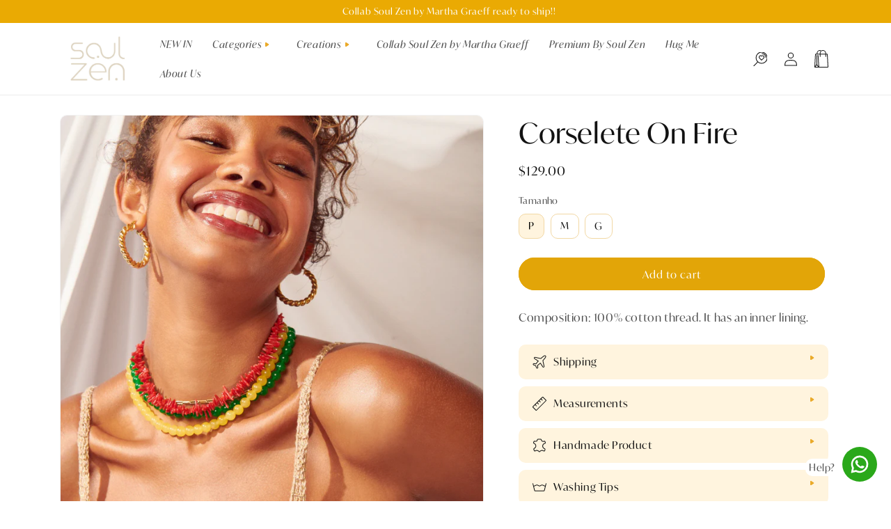

--- FILE ---
content_type: text/html; charset=utf-8
request_url: https://soulzenshop.com/products/corselete-on-fire
body_size: 48927
content:
<!doctype html>
<html class="no-js" lang="en">
  <head>
    <meta charset="utf-8">
    <meta http-equiv="X-UA-Compatible" content="IE=edge">
    <meta name="viewport" content="width=device-width,initial-scale=1">
    <meta name="theme-color" content="">
    <link rel="canonical" href="https://soulzenshop.com/products/corselete-on-fire">
    <link rel="preconnect" href="https://cdn.shopify.com" crossorigin>
    <link rel="stylesheet" href="https://use.typekit.net/rsl5twv.css">
    <link rel="stylesheet" href="https://unpkg.com/swiper@8/swiper-bundle.min.css"/>
    <script src="https://unpkg.com/swiper@8/swiper-bundle.min.js"></script>

  <script src="https://www.mercadopago.com/v2/security.js" view="home"></script><link rel="icon" type="image/png" href="//soulzenshop.com/cdn/shop/files/FAVICON.png?crop=center&height=32&v=1676484526&width=32"><link rel="preconnect" href="https://fonts.shopifycdn.com" crossorigin><title>
      Corselete On Fire
 &ndash; Soulzen Internacional</title>

    
      <meta name="description" content="Composition: 100% cotton thread. It has an inner lining.">
    

    

<meta property="og:site_name" content="Soulzen Internacional">
<meta property="og:url" content="https://soulzenshop.com/products/corselete-on-fire">
<meta property="og:title" content="Corselete On Fire">
<meta property="og:type" content="product">
<meta property="og:description" content="Composition: 100% cotton thread. It has an inner lining."><meta property="og:image" content="http://soulzenshop.com/cdn/shop/products/soulzen04-10-22_1667.jpg?v=1674672489">
  <meta property="og:image:secure_url" content="https://soulzenshop.com/cdn/shop/products/soulzen04-10-22_1667.jpg?v=1674672489">
  <meta property="og:image:width" content="2756">
  <meta property="og:image:height" content="4134"><meta property="og:price:amount" content="129.00">
  <meta property="og:price:currency" content="USD"><meta name="twitter:card" content="summary_large_image">
<meta name="twitter:title" content="Corselete On Fire">
<meta name="twitter:description" content="Composition: 100% cotton thread. It has an inner lining.">


    <script src="//soulzenshop.com/cdn/shop/t/4/assets/global.js?v=24850326154503943211681411224" defer="defer"></script>
    <script>window.performance && window.performance.mark && window.performance.mark('shopify.content_for_header.start');</script><meta name="facebook-domain-verification" content="2zds9fgki1lgqxd060htahfdbc695f">
<meta id="shopify-digital-wallet" name="shopify-digital-wallet" content="/71180976406/digital_wallets/dialog">
<meta name="shopify-checkout-api-token" content="5a54e375dd20af714694a651681ff21d">
<meta id="in-context-paypal-metadata" data-shop-id="71180976406" data-venmo-supported="false" data-environment="production" data-locale="en_US" data-paypal-v4="true" data-currency="USD">
<link rel="alternate" type="application/json+oembed" href="https://soulzenshop.com/products/corselete-on-fire.oembed">
<script async="async" src="/checkouts/internal/preloads.js?locale=en-US"></script>
<script id="shopify-features" type="application/json">{"accessToken":"5a54e375dd20af714694a651681ff21d","betas":["rich-media-storefront-analytics"],"domain":"soulzenshop.com","predictiveSearch":true,"shopId":71180976406,"locale":"en"}</script>
<script>var Shopify = Shopify || {};
Shopify.shop = "soulzen-internacional.myshopify.com";
Shopify.locale = "en";
Shopify.currency = {"active":"USD","rate":"1.0"};
Shopify.country = "US";
Shopify.theme = {"name":"soul-zen-internacional\/main","id":147541360918,"schema_name":"Dawn","schema_version":"6.0.2","theme_store_id":null,"role":"main"};
Shopify.theme.handle = "null";
Shopify.theme.style = {"id":null,"handle":null};
Shopify.cdnHost = "soulzenshop.com/cdn";
Shopify.routes = Shopify.routes || {};
Shopify.routes.root = "/";</script>
<script type="module">!function(o){(o.Shopify=o.Shopify||{}).modules=!0}(window);</script>
<script>!function(o){function n(){var o=[];function n(){o.push(Array.prototype.slice.apply(arguments))}return n.q=o,n}var t=o.Shopify=o.Shopify||{};t.loadFeatures=n(),t.autoloadFeatures=n()}(window);</script>
<script id="shop-js-analytics" type="application/json">{"pageType":"product"}</script>
<script defer="defer" async type="module" src="//soulzenshop.com/cdn/shopifycloud/shop-js/modules/v2/client.init-shop-cart-sync_BdyHc3Nr.en.esm.js"></script>
<script defer="defer" async type="module" src="//soulzenshop.com/cdn/shopifycloud/shop-js/modules/v2/chunk.common_Daul8nwZ.esm.js"></script>
<script type="module">
  await import("//soulzenshop.com/cdn/shopifycloud/shop-js/modules/v2/client.init-shop-cart-sync_BdyHc3Nr.en.esm.js");
await import("//soulzenshop.com/cdn/shopifycloud/shop-js/modules/v2/chunk.common_Daul8nwZ.esm.js");

  window.Shopify.SignInWithShop?.initShopCartSync?.({"fedCMEnabled":true,"windoidEnabled":true});

</script>
<script>(function() {
  var isLoaded = false;
  function asyncLoad() {
    if (isLoaded) return;
    isLoaded = true;
    var urls = ["\/\/cdn.shopify.com\/proxy\/74e8b8ec343196f9fcc8b19f1e5780b2036c10753c26f073cd63a9038499f7c4\/bucket.useifsapp.com\/theme-files-min\/js\/ifs-script-tag-min.js?v=2\u0026shop=soulzen-internacional.myshopify.com\u0026sp-cache-control=cHVibGljLCBtYXgtYWdlPTkwMA","\/\/cdn.shopify.com\/proxy\/2c1a0e2ddc4a82e0c2f1f160a6a52ddf2d945ac4b4fccb79a73b0d2b1549dee9\/bucket.useifsapp.com\/theme-files-min\/js\/ifs-script-tag-min.js?v=1\u0026shop=soulzen-internacional.myshopify.com\u0026sp-cache-control=cHVibGljLCBtYXgtYWdlPTkwMA"];
    for (var i = 0; i < urls.length; i++) {
      var s = document.createElement('script');
      s.type = 'text/javascript';
      s.async = true;
      s.src = urls[i];
      var x = document.getElementsByTagName('script')[0];
      x.parentNode.insertBefore(s, x);
    }
  };
  if(window.attachEvent) {
    window.attachEvent('onload', asyncLoad);
  } else {
    window.addEventListener('load', asyncLoad, false);
  }
})();</script>
<script id="__st">var __st={"a":71180976406,"offset":-18000,"reqid":"d220f95c-1907-4889-8a1c-2ff1f43d5ac1-1768991234","pageurl":"soulzenshop.com\/products\/corselete-on-fire","u":"c70ade4bedbe","p":"product","rtyp":"product","rid":8092628975894};</script>
<script>window.ShopifyPaypalV4VisibilityTracking = true;</script>
<script id="captcha-bootstrap">!function(){'use strict';const t='contact',e='account',n='new_comment',o=[[t,t],['blogs',n],['comments',n],[t,'customer']],c=[[e,'customer_login'],[e,'guest_login'],[e,'recover_customer_password'],[e,'create_customer']],r=t=>t.map((([t,e])=>`form[action*='/${t}']:not([data-nocaptcha='true']) input[name='form_type'][value='${e}']`)).join(','),a=t=>()=>t?[...document.querySelectorAll(t)].map((t=>t.form)):[];function s(){const t=[...o],e=r(t);return a(e)}const i='password',u='form_key',d=['recaptcha-v3-token','g-recaptcha-response','h-captcha-response',i],f=()=>{try{return window.sessionStorage}catch{return}},m='__shopify_v',_=t=>t.elements[u];function p(t,e,n=!1){try{const o=window.sessionStorage,c=JSON.parse(o.getItem(e)),{data:r}=function(t){const{data:e,action:n}=t;return t[m]||n?{data:e,action:n}:{data:t,action:n}}(c);for(const[e,n]of Object.entries(r))t.elements[e]&&(t.elements[e].value=n);n&&o.removeItem(e)}catch(o){console.error('form repopulation failed',{error:o})}}const l='form_type',E='cptcha';function T(t){t.dataset[E]=!0}const w=window,h=w.document,L='Shopify',v='ce_forms',y='captcha';let A=!1;((t,e)=>{const n=(g='f06e6c50-85a8-45c8-87d0-21a2b65856fe',I='https://cdn.shopify.com/shopifycloud/storefront-forms-hcaptcha/ce_storefront_forms_captcha_hcaptcha.v1.5.2.iife.js',D={infoText:'Protected by hCaptcha',privacyText:'Privacy',termsText:'Terms'},(t,e,n)=>{const o=w[L][v],c=o.bindForm;if(c)return c(t,g,e,D).then(n);var r;o.q.push([[t,g,e,D],n]),r=I,A||(h.body.append(Object.assign(h.createElement('script'),{id:'captcha-provider',async:!0,src:r})),A=!0)});var g,I,D;w[L]=w[L]||{},w[L][v]=w[L][v]||{},w[L][v].q=[],w[L][y]=w[L][y]||{},w[L][y].protect=function(t,e){n(t,void 0,e),T(t)},Object.freeze(w[L][y]),function(t,e,n,w,h,L){const[v,y,A,g]=function(t,e,n){const i=e?o:[],u=t?c:[],d=[...i,...u],f=r(d),m=r(i),_=r(d.filter((([t,e])=>n.includes(e))));return[a(f),a(m),a(_),s()]}(w,h,L),I=t=>{const e=t.target;return e instanceof HTMLFormElement?e:e&&e.form},D=t=>v().includes(t);t.addEventListener('submit',(t=>{const e=I(t);if(!e)return;const n=D(e)&&!e.dataset.hcaptchaBound&&!e.dataset.recaptchaBound,o=_(e),c=g().includes(e)&&(!o||!o.value);(n||c)&&t.preventDefault(),c&&!n&&(function(t){try{if(!f())return;!function(t){const e=f();if(!e)return;const n=_(t);if(!n)return;const o=n.value;o&&e.removeItem(o)}(t);const e=Array.from(Array(32),(()=>Math.random().toString(36)[2])).join('');!function(t,e){_(t)||t.append(Object.assign(document.createElement('input'),{type:'hidden',name:u})),t.elements[u].value=e}(t,e),function(t,e){const n=f();if(!n)return;const o=[...t.querySelectorAll(`input[type='${i}']`)].map((({name:t})=>t)),c=[...d,...o],r={};for(const[a,s]of new FormData(t).entries())c.includes(a)||(r[a]=s);n.setItem(e,JSON.stringify({[m]:1,action:t.action,data:r}))}(t,e)}catch(e){console.error('failed to persist form',e)}}(e),e.submit())}));const S=(t,e)=>{t&&!t.dataset[E]&&(n(t,e.some((e=>e===t))),T(t))};for(const o of['focusin','change'])t.addEventListener(o,(t=>{const e=I(t);D(e)&&S(e,y())}));const B=e.get('form_key'),M=e.get(l),P=B&&M;t.addEventListener('DOMContentLoaded',(()=>{const t=y();if(P)for(const e of t)e.elements[l].value===M&&p(e,B);[...new Set([...A(),...v().filter((t=>'true'===t.dataset.shopifyCaptcha))])].forEach((e=>S(e,t)))}))}(h,new URLSearchParams(w.location.search),n,t,e,['guest_login'])})(!0,!0)}();</script>
<script integrity="sha256-4kQ18oKyAcykRKYeNunJcIwy7WH5gtpwJnB7kiuLZ1E=" data-source-attribution="shopify.loadfeatures" defer="defer" src="//soulzenshop.com/cdn/shopifycloud/storefront/assets/storefront/load_feature-a0a9edcb.js" crossorigin="anonymous"></script>
<script data-source-attribution="shopify.dynamic_checkout.dynamic.init">var Shopify=Shopify||{};Shopify.PaymentButton=Shopify.PaymentButton||{isStorefrontPortableWallets:!0,init:function(){window.Shopify.PaymentButton.init=function(){};var t=document.createElement("script");t.src="https://soulzenshop.com/cdn/shopifycloud/portable-wallets/latest/portable-wallets.en.js",t.type="module",document.head.appendChild(t)}};
</script>
<script data-source-attribution="shopify.dynamic_checkout.buyer_consent">
  function portableWalletsHideBuyerConsent(e){var t=document.getElementById("shopify-buyer-consent"),n=document.getElementById("shopify-subscription-policy-button");t&&n&&(t.classList.add("hidden"),t.setAttribute("aria-hidden","true"),n.removeEventListener("click",e))}function portableWalletsShowBuyerConsent(e){var t=document.getElementById("shopify-buyer-consent"),n=document.getElementById("shopify-subscription-policy-button");t&&n&&(t.classList.remove("hidden"),t.removeAttribute("aria-hidden"),n.addEventListener("click",e))}window.Shopify?.PaymentButton&&(window.Shopify.PaymentButton.hideBuyerConsent=portableWalletsHideBuyerConsent,window.Shopify.PaymentButton.showBuyerConsent=portableWalletsShowBuyerConsent);
</script>
<script data-source-attribution="shopify.dynamic_checkout.cart.bootstrap">document.addEventListener("DOMContentLoaded",(function(){function t(){return document.querySelector("shopify-accelerated-checkout-cart, shopify-accelerated-checkout")}if(t())Shopify.PaymentButton.init();else{new MutationObserver((function(e,n){t()&&(Shopify.PaymentButton.init(),n.disconnect())})).observe(document.body,{childList:!0,subtree:!0})}}));
</script>
<link id="shopify-accelerated-checkout-styles" rel="stylesheet" media="screen" href="https://soulzenshop.com/cdn/shopifycloud/portable-wallets/latest/accelerated-checkout-backwards-compat.css" crossorigin="anonymous">
<style id="shopify-accelerated-checkout-cart">
        #shopify-buyer-consent {
  margin-top: 1em;
  display: inline-block;
  width: 100%;
}

#shopify-buyer-consent.hidden {
  display: none;
}

#shopify-subscription-policy-button {
  background: none;
  border: none;
  padding: 0;
  text-decoration: underline;
  font-size: inherit;
  cursor: pointer;
}

#shopify-subscription-policy-button::before {
  box-shadow: none;
}

      </style>
<script id="sections-script" data-sections="product-recommendations,topbar-by-turbo,header" defer="defer" src="//soulzenshop.com/cdn/shop/t/4/compiled_assets/scripts.js?v=141"></script>
<script>window.performance && window.performance.mark && window.performance.mark('shopify.content_for_header.end');</script>


    <style data-shopify>
      @font-face {
  font-family: Assistant;
  font-weight: 400;
  font-style: normal;
  font-display: swap;
  src: url("//soulzenshop.com/cdn/fonts/assistant/assistant_n4.9120912a469cad1cc292572851508ca49d12e768.woff2") format("woff2"),
       url("//soulzenshop.com/cdn/fonts/assistant/assistant_n4.6e9875ce64e0fefcd3f4446b7ec9036b3ddd2985.woff") format("woff");
}

      @font-face {
  font-family: Assistant;
  font-weight: 700;
  font-style: normal;
  font-display: swap;
  src: url("//soulzenshop.com/cdn/fonts/assistant/assistant_n7.bf44452348ec8b8efa3aa3068825305886b1c83c.woff2") format("woff2"),
       url("//soulzenshop.com/cdn/fonts/assistant/assistant_n7.0c887fee83f6b3bda822f1150b912c72da0f7b64.woff") format("woff");
}

      
      
      @font-face {
  font-family: Assistant;
  font-weight: 400;
  font-style: normal;
  font-display: swap;
  src: url("//soulzenshop.com/cdn/fonts/assistant/assistant_n4.9120912a469cad1cc292572851508ca49d12e768.woff2") format("woff2"),
       url("//soulzenshop.com/cdn/fonts/assistant/assistant_n4.6e9875ce64e0fefcd3f4446b7ec9036b3ddd2985.woff") format("woff");
}


      :root {
        --font-body-family: ivymode, sans-serif;;
        --font-body-style: normal;
        --font-body-weight: 400;
        --font-body-weight-bold: 700;

        --font-heading-family: ivymode, sans-serif;;
        --font-heading-style: normal;
        --font-heading-weight: 400;

        --font-body-scale: 1.0;
        --font-heading-scale: 1.0;

        --color-base-text: 18, 18, 18;
        --color-shadow: 18, 18, 18;
        --color-base-background-1: 255, 255, 255;
        --color-base-background-2: 243, 243, 243;
        --color-base-solid-button-labels: 255, 255, 255;
        --color-base-outline-button-labels: 18, 18, 18;
        --color-base-accent-1: 226, 165, 8;
        --color-base-accent-2: 51, 79, 180;
        --payment-terms-background-color: #ffffff;

        --gradient-base-background-1: #ffffff;
        --gradient-base-background-2: #f3f3f3;
        --gradient-base-accent-1: #e2a508;
        --gradient-base-accent-2: #334fb4;

        --media-padding: px;
        --media-border-opacity: 0.05;
        --media-border-width: 1px;
        --media-radius: 10px;
        --media-shadow-opacity: 0.0;
        --media-shadow-horizontal-offset: 0px;
        --media-shadow-vertical-offset: 0px;
        --media-shadow-blur-radius: 5px;
        --media-shadow-visible: 0;

        --page-width: 120rem;
        --page-width-margin: 0rem;

        --card-image-padding: 0.0rem;
        --card-corner-radius: 0.0rem;
        --card-text-alignment: left;
        --card-border-width: 0.0rem;
        --card-border-opacity: 0.1;
        --card-shadow-opacity: 0.0;
        --card-shadow-visible: 0;
        --card-shadow-horizontal-offset: 0.0rem;
        --card-shadow-vertical-offset: 0.4rem;
        --card-shadow-blur-radius: 0.5rem;

        --badge-corner-radius: 4.0rem;

        --popup-border-width: 1px;
        --popup-border-opacity: 0.1;
        --popup-corner-radius: 0px;
        --popup-shadow-opacity: 0.0;
        --popup-shadow-horizontal-offset: 0px;
        --popup-shadow-vertical-offset: 4px;
        --popup-shadow-blur-radius: 5px;

        --drawer-border-width: 1px;
        --drawer-border-opacity: 0.1;
        --drawer-shadow-opacity: 0.0;
        --drawer-shadow-horizontal-offset: 0px;
        --drawer-shadow-vertical-offset: 4px;
        --drawer-shadow-blur-radius: 5px;

        --spacing-sections-desktop: 0px;
        --spacing-sections-mobile: 0px;

        --grid-desktop-vertical-spacing: 8px;
        --grid-desktop-horizontal-spacing: 8px;
        --grid-mobile-vertical-spacing: 4px;
        --grid-mobile-horizontal-spacing: 4px;

        --text-boxes-border-opacity: 0.1;
        --text-boxes-border-width: 0px;
        --text-boxes-radius: 0px;
        --text-boxes-shadow-opacity: 0.0;
        --text-boxes-shadow-visible: 0;
        --text-boxes-shadow-horizontal-offset: 0px;
        --text-boxes-shadow-vertical-offset: 4px;
        --text-boxes-shadow-blur-radius: 5px;

        --buttons-radius: 40px;
        --buttons-radius-outset: 41px;
        --buttons-border-width: 1px;
        --buttons-border-opacity: 1.0;
        --buttons-shadow-opacity: 0.0;
        --buttons-shadow-visible: 0;
        --buttons-shadow-horizontal-offset: 0px;
        --buttons-shadow-vertical-offset: 4px;
        --buttons-shadow-blur-radius: 5px;
        --buttons-border-offset: 0.3px;

        --inputs-radius: 0px;
        --inputs-border-width: 1px;
        --inputs-border-opacity: 0.55;
        --inputs-shadow-opacity: 0.0;
        --inputs-shadow-horizontal-offset: 0px;
        --inputs-margin-offset: 0px;
        --inputs-shadow-vertical-offset: 4px;
        --inputs-shadow-blur-radius: 5px;
        --inputs-radius-outset: 0px;

        --variant-pills-radius: 10px;
        --variant-pills-border-width: 1px;
        --variant-pills-border-opacity: 0.1;
        --variant-pills-shadow-opacity: 0.0;
        --variant-pills-shadow-horizontal-offset: 0px;
        --variant-pills-shadow-vertical-offset: 4px;
        --variant-pills-shadow-blur-radius: 5px;
      }

      *,
      *::before,
      *::after {
        box-sizing: inherit;
      }

      html {
        box-sizing: border-box;
        font-size: calc(var(--font-body-scale) * 62.5%);
        height: 100%;
      }

      body {
        display: grid;
        grid-template-rows: auto auto 1fr auto;
        grid-template-columns: 100%;
        min-height: 100%;
        margin: 0;
        font-size: 1.5rem;
        letter-spacing: 0.06rem;
        line-height: calc(1 + 0.8 / var(--font-body-scale));
        font-family: var(--font-body-family);
        font-style: var(--font-body-style);
        font-weight: var(--font-body-weight);
      }

      @media screen and (min-width: 750px) {
        body {
          font-size: 1.6rem;
        }
      }
    </style>

    <link href="//soulzenshop.com/cdn/shop/t/4/assets/base.css?v=182622919235561334091681411218" rel="stylesheet" type="text/css" media="all" />
<link rel="preload" as="font" href="//soulzenshop.com/cdn/fonts/assistant/assistant_n4.9120912a469cad1cc292572851508ca49d12e768.woff2" type="font/woff2" crossorigin><link rel="preload" as="font" href="//soulzenshop.com/cdn/fonts/assistant/assistant_n4.9120912a469cad1cc292572851508ca49d12e768.woff2" type="font/woff2" crossorigin><link rel="stylesheet" href="//soulzenshop.com/cdn/shop/t/4/assets/component-predictive-search.css?v=165644661289088488651681411223" media="print" onload="this.media='all'"><script>document.documentElement.className = document.documentElement.className.replace('no-js', 'js');
    if (Shopify.designMode) {
      document.documentElement.classList.add('shopify-design-mode');
    }
    </script>
  <script src="https://cdn.shopify.com/extensions/40e2e1dc-aa2d-445e-9721-f7e8b19b72d9/onepixel-31/assets/one-pixel.min.js" type="text/javascript" defer="defer"></script>
<script src="https://cdn.shopify.com/extensions/019b8cbe-684e-7816-b84e-59c9fa41ad1c/instagram-story-app-45/assets/instagram-story.js" type="text/javascript" defer="defer"></script>
<link href="https://cdn.shopify.com/extensions/019b8cbe-684e-7816-b84e-59c9fa41ad1c/instagram-story-app-45/assets/instagram-story.css" rel="stylesheet" type="text/css" media="all">
<link href="https://monorail-edge.shopifysvc.com" rel="dns-prefetch">
<script>(function(){if ("sendBeacon" in navigator && "performance" in window) {try {var session_token_from_headers = performance.getEntriesByType('navigation')[0].serverTiming.find(x => x.name == '_s').description;} catch {var session_token_from_headers = undefined;}var session_cookie_matches = document.cookie.match(/_shopify_s=([^;]*)/);var session_token_from_cookie = session_cookie_matches && session_cookie_matches.length === 2 ? session_cookie_matches[1] : "";var session_token = session_token_from_headers || session_token_from_cookie || "";function handle_abandonment_event(e) {var entries = performance.getEntries().filter(function(entry) {return /monorail-edge.shopifysvc.com/.test(entry.name);});if (!window.abandonment_tracked && entries.length === 0) {window.abandonment_tracked = true;var currentMs = Date.now();var navigation_start = performance.timing.navigationStart;var payload = {shop_id: 71180976406,url: window.location.href,navigation_start,duration: currentMs - navigation_start,session_token,page_type: "product"};window.navigator.sendBeacon("https://monorail-edge.shopifysvc.com/v1/produce", JSON.stringify({schema_id: "online_store_buyer_site_abandonment/1.1",payload: payload,metadata: {event_created_at_ms: currentMs,event_sent_at_ms: currentMs}}));}}window.addEventListener('pagehide', handle_abandonment_event);}}());</script>
<script id="web-pixels-manager-setup">(function e(e,d,r,n,o){if(void 0===o&&(o={}),!Boolean(null===(a=null===(i=window.Shopify)||void 0===i?void 0:i.analytics)||void 0===a?void 0:a.replayQueue)){var i,a;window.Shopify=window.Shopify||{};var t=window.Shopify;t.analytics=t.analytics||{};var s=t.analytics;s.replayQueue=[],s.publish=function(e,d,r){return s.replayQueue.push([e,d,r]),!0};try{self.performance.mark("wpm:start")}catch(e){}var l=function(){var e={modern:/Edge?\/(1{2}[4-9]|1[2-9]\d|[2-9]\d{2}|\d{4,})\.\d+(\.\d+|)|Firefox\/(1{2}[4-9]|1[2-9]\d|[2-9]\d{2}|\d{4,})\.\d+(\.\d+|)|Chrom(ium|e)\/(9{2}|\d{3,})\.\d+(\.\d+|)|(Maci|X1{2}).+ Version\/(15\.\d+|(1[6-9]|[2-9]\d|\d{3,})\.\d+)([,.]\d+|)( \(\w+\)|)( Mobile\/\w+|) Safari\/|Chrome.+OPR\/(9{2}|\d{3,})\.\d+\.\d+|(CPU[ +]OS|iPhone[ +]OS|CPU[ +]iPhone|CPU IPhone OS|CPU iPad OS)[ +]+(15[._]\d+|(1[6-9]|[2-9]\d|\d{3,})[._]\d+)([._]\d+|)|Android:?[ /-](13[3-9]|1[4-9]\d|[2-9]\d{2}|\d{4,})(\.\d+|)(\.\d+|)|Android.+Firefox\/(13[5-9]|1[4-9]\d|[2-9]\d{2}|\d{4,})\.\d+(\.\d+|)|Android.+Chrom(ium|e)\/(13[3-9]|1[4-9]\d|[2-9]\d{2}|\d{4,})\.\d+(\.\d+|)|SamsungBrowser\/([2-9]\d|\d{3,})\.\d+/,legacy:/Edge?\/(1[6-9]|[2-9]\d|\d{3,})\.\d+(\.\d+|)|Firefox\/(5[4-9]|[6-9]\d|\d{3,})\.\d+(\.\d+|)|Chrom(ium|e)\/(5[1-9]|[6-9]\d|\d{3,})\.\d+(\.\d+|)([\d.]+$|.*Safari\/(?![\d.]+ Edge\/[\d.]+$))|(Maci|X1{2}).+ Version\/(10\.\d+|(1[1-9]|[2-9]\d|\d{3,})\.\d+)([,.]\d+|)( \(\w+\)|)( Mobile\/\w+|) Safari\/|Chrome.+OPR\/(3[89]|[4-9]\d|\d{3,})\.\d+\.\d+|(CPU[ +]OS|iPhone[ +]OS|CPU[ +]iPhone|CPU IPhone OS|CPU iPad OS)[ +]+(10[._]\d+|(1[1-9]|[2-9]\d|\d{3,})[._]\d+)([._]\d+|)|Android:?[ /-](13[3-9]|1[4-9]\d|[2-9]\d{2}|\d{4,})(\.\d+|)(\.\d+|)|Mobile Safari.+OPR\/([89]\d|\d{3,})\.\d+\.\d+|Android.+Firefox\/(13[5-9]|1[4-9]\d|[2-9]\d{2}|\d{4,})\.\d+(\.\d+|)|Android.+Chrom(ium|e)\/(13[3-9]|1[4-9]\d|[2-9]\d{2}|\d{4,})\.\d+(\.\d+|)|Android.+(UC? ?Browser|UCWEB|U3)[ /]?(15\.([5-9]|\d{2,})|(1[6-9]|[2-9]\d|\d{3,})\.\d+)\.\d+|SamsungBrowser\/(5\.\d+|([6-9]|\d{2,})\.\d+)|Android.+MQ{2}Browser\/(14(\.(9|\d{2,})|)|(1[5-9]|[2-9]\d|\d{3,})(\.\d+|))(\.\d+|)|K[Aa][Ii]OS\/(3\.\d+|([4-9]|\d{2,})\.\d+)(\.\d+|)/},d=e.modern,r=e.legacy,n=navigator.userAgent;return n.match(d)?"modern":n.match(r)?"legacy":"unknown"}(),u="modern"===l?"modern":"legacy",c=(null!=n?n:{modern:"",legacy:""})[u],f=function(e){return[e.baseUrl,"/wpm","/b",e.hashVersion,"modern"===e.buildTarget?"m":"l",".js"].join("")}({baseUrl:d,hashVersion:r,buildTarget:u}),m=function(e){var d=e.version,r=e.bundleTarget,n=e.surface,o=e.pageUrl,i=e.monorailEndpoint;return{emit:function(e){var a=e.status,t=e.errorMsg,s=(new Date).getTime(),l=JSON.stringify({metadata:{event_sent_at_ms:s},events:[{schema_id:"web_pixels_manager_load/3.1",payload:{version:d,bundle_target:r,page_url:o,status:a,surface:n,error_msg:t},metadata:{event_created_at_ms:s}}]});if(!i)return console&&console.warn&&console.warn("[Web Pixels Manager] No Monorail endpoint provided, skipping logging."),!1;try{return self.navigator.sendBeacon.bind(self.navigator)(i,l)}catch(e){}var u=new XMLHttpRequest;try{return u.open("POST",i,!0),u.setRequestHeader("Content-Type","text/plain"),u.send(l),!0}catch(e){return console&&console.warn&&console.warn("[Web Pixels Manager] Got an unhandled error while logging to Monorail."),!1}}}}({version:r,bundleTarget:l,surface:e.surface,pageUrl:self.location.href,monorailEndpoint:e.monorailEndpoint});try{o.browserTarget=l,function(e){var d=e.src,r=e.async,n=void 0===r||r,o=e.onload,i=e.onerror,a=e.sri,t=e.scriptDataAttributes,s=void 0===t?{}:t,l=document.createElement("script"),u=document.querySelector("head"),c=document.querySelector("body");if(l.async=n,l.src=d,a&&(l.integrity=a,l.crossOrigin="anonymous"),s)for(var f in s)if(Object.prototype.hasOwnProperty.call(s,f))try{l.dataset[f]=s[f]}catch(e){}if(o&&l.addEventListener("load",o),i&&l.addEventListener("error",i),u)u.appendChild(l);else{if(!c)throw new Error("Did not find a head or body element to append the script");c.appendChild(l)}}({src:f,async:!0,onload:function(){if(!function(){var e,d;return Boolean(null===(d=null===(e=window.Shopify)||void 0===e?void 0:e.analytics)||void 0===d?void 0:d.initialized)}()){var d=window.webPixelsManager.init(e)||void 0;if(d){var r=window.Shopify.analytics;r.replayQueue.forEach((function(e){var r=e[0],n=e[1],o=e[2];d.publishCustomEvent(r,n,o)})),r.replayQueue=[],r.publish=d.publishCustomEvent,r.visitor=d.visitor,r.initialized=!0}}},onerror:function(){return m.emit({status:"failed",errorMsg:"".concat(f," has failed to load")})},sri:function(e){var d=/^sha384-[A-Za-z0-9+/=]+$/;return"string"==typeof e&&d.test(e)}(c)?c:"",scriptDataAttributes:o}),m.emit({status:"loading"})}catch(e){m.emit({status:"failed",errorMsg:(null==e?void 0:e.message)||"Unknown error"})}}})({shopId: 71180976406,storefrontBaseUrl: "https://soulzenshop.com",extensionsBaseUrl: "https://extensions.shopifycdn.com/cdn/shopifycloud/web-pixels-manager",monorailEndpoint: "https://monorail-edge.shopifysvc.com/unstable/produce_batch",surface: "storefront-renderer",enabledBetaFlags: ["2dca8a86"],webPixelsConfigList: [{"id":"332235030","configuration":"{\"pixel_id\":\"237024618670868\",\"pixel_type\":\"facebook_pixel\",\"metaapp_system_user_token\":\"-\"}","eventPayloadVersion":"v1","runtimeContext":"OPEN","scriptVersion":"ca16bc87fe92b6042fbaa3acc2fbdaa6","type":"APP","apiClientId":2329312,"privacyPurposes":["ANALYTICS","MARKETING","SALE_OF_DATA"],"dataSharingAdjustments":{"protectedCustomerApprovalScopes":["read_customer_address","read_customer_email","read_customer_name","read_customer_personal_data","read_customer_phone"]}},{"id":"shopify-app-pixel","configuration":"{}","eventPayloadVersion":"v1","runtimeContext":"STRICT","scriptVersion":"0450","apiClientId":"shopify-pixel","type":"APP","privacyPurposes":["ANALYTICS","MARKETING"]},{"id":"shopify-custom-pixel","eventPayloadVersion":"v1","runtimeContext":"LAX","scriptVersion":"0450","apiClientId":"shopify-pixel","type":"CUSTOM","privacyPurposes":["ANALYTICS","MARKETING"]}],isMerchantRequest: false,initData: {"shop":{"name":"Soulzen Internacional","paymentSettings":{"currencyCode":"USD"},"myshopifyDomain":"soulzen-internacional.myshopify.com","countryCode":"BR","storefrontUrl":"https:\/\/soulzenshop.com"},"customer":null,"cart":null,"checkout":null,"productVariants":[{"price":{"amount":129.0,"currencyCode":"USD"},"product":{"title":"Corselete On Fire","vendor":"Soulzen Shop","id":"8092628975894","untranslatedTitle":"Corselete On Fire","url":"\/products\/corselete-on-fire","type":""},"id":"44057631392022","image":{"src":"\/\/soulzenshop.com\/cdn\/shop\/products\/soulzen04-10-22_1667.jpg?v=1674672489"},"sku":"AC2430","title":"P","untranslatedTitle":"P"},{"price":{"amount":129.0,"currencyCode":"USD"},"product":{"title":"Corselete On Fire","vendor":"Soulzen Shop","id":"8092628975894","untranslatedTitle":"Corselete On Fire","url":"\/products\/corselete-on-fire","type":""},"id":"44057631424790","image":{"src":"\/\/soulzenshop.com\/cdn\/shop\/products\/soulzen04-10-22_1667.jpg?v=1674672489"},"sku":"AC2431","title":"M","untranslatedTitle":"M"},{"price":{"amount":129.0,"currencyCode":"USD"},"product":{"title":"Corselete On Fire","vendor":"Soulzen Shop","id":"8092628975894","untranslatedTitle":"Corselete On Fire","url":"\/products\/corselete-on-fire","type":""},"id":"44057631457558","image":{"src":"\/\/soulzenshop.com\/cdn\/shop\/products\/soulzen04-10-22_1667.jpg?v=1674672489"},"sku":"AC2432","title":"G","untranslatedTitle":"G"}],"purchasingCompany":null},},"https://soulzenshop.com/cdn","fcfee988w5aeb613cpc8e4bc33m6693e112",{"modern":"","legacy":""},{"shopId":"71180976406","storefrontBaseUrl":"https:\/\/soulzenshop.com","extensionBaseUrl":"https:\/\/extensions.shopifycdn.com\/cdn\/shopifycloud\/web-pixels-manager","surface":"storefront-renderer","enabledBetaFlags":"[\"2dca8a86\"]","isMerchantRequest":"false","hashVersion":"fcfee988w5aeb613cpc8e4bc33m6693e112","publish":"custom","events":"[[\"page_viewed\",{}],[\"product_viewed\",{\"productVariant\":{\"price\":{\"amount\":129.0,\"currencyCode\":\"USD\"},\"product\":{\"title\":\"Corselete On Fire\",\"vendor\":\"Soulzen Shop\",\"id\":\"8092628975894\",\"untranslatedTitle\":\"Corselete On Fire\",\"url\":\"\/products\/corselete-on-fire\",\"type\":\"\"},\"id\":\"44057631392022\",\"image\":{\"src\":\"\/\/soulzenshop.com\/cdn\/shop\/products\/soulzen04-10-22_1667.jpg?v=1674672489\"},\"sku\":\"AC2430\",\"title\":\"P\",\"untranslatedTitle\":\"P\"}}]]"});</script><script>
  window.ShopifyAnalytics = window.ShopifyAnalytics || {};
  window.ShopifyAnalytics.meta = window.ShopifyAnalytics.meta || {};
  window.ShopifyAnalytics.meta.currency = 'USD';
  var meta = {"product":{"id":8092628975894,"gid":"gid:\/\/shopify\/Product\/8092628975894","vendor":"Soulzen Shop","type":"","handle":"corselete-on-fire","variants":[{"id":44057631392022,"price":12900,"name":"Corselete On Fire - P","public_title":"P","sku":"AC2430"},{"id":44057631424790,"price":12900,"name":"Corselete On Fire - M","public_title":"M","sku":"AC2431"},{"id":44057631457558,"price":12900,"name":"Corselete On Fire - G","public_title":"G","sku":"AC2432"}],"remote":false},"page":{"pageType":"product","resourceType":"product","resourceId":8092628975894,"requestId":"d220f95c-1907-4889-8a1c-2ff1f43d5ac1-1768991234"}};
  for (var attr in meta) {
    window.ShopifyAnalytics.meta[attr] = meta[attr];
  }
</script>
<script class="analytics">
  (function () {
    var customDocumentWrite = function(content) {
      var jquery = null;

      if (window.jQuery) {
        jquery = window.jQuery;
      } else if (window.Checkout && window.Checkout.$) {
        jquery = window.Checkout.$;
      }

      if (jquery) {
        jquery('body').append(content);
      }
    };

    var hasLoggedConversion = function(token) {
      if (token) {
        return document.cookie.indexOf('loggedConversion=' + token) !== -1;
      }
      return false;
    }

    var setCookieIfConversion = function(token) {
      if (token) {
        var twoMonthsFromNow = new Date(Date.now());
        twoMonthsFromNow.setMonth(twoMonthsFromNow.getMonth() + 2);

        document.cookie = 'loggedConversion=' + token + '; expires=' + twoMonthsFromNow;
      }
    }

    var trekkie = window.ShopifyAnalytics.lib = window.trekkie = window.trekkie || [];
    if (trekkie.integrations) {
      return;
    }
    trekkie.methods = [
      'identify',
      'page',
      'ready',
      'track',
      'trackForm',
      'trackLink'
    ];
    trekkie.factory = function(method) {
      return function() {
        var args = Array.prototype.slice.call(arguments);
        args.unshift(method);
        trekkie.push(args);
        return trekkie;
      };
    };
    for (var i = 0; i < trekkie.methods.length; i++) {
      var key = trekkie.methods[i];
      trekkie[key] = trekkie.factory(key);
    }
    trekkie.load = function(config) {
      trekkie.config = config || {};
      trekkie.config.initialDocumentCookie = document.cookie;
      var first = document.getElementsByTagName('script')[0];
      var script = document.createElement('script');
      script.type = 'text/javascript';
      script.onerror = function(e) {
        var scriptFallback = document.createElement('script');
        scriptFallback.type = 'text/javascript';
        scriptFallback.onerror = function(error) {
                var Monorail = {
      produce: function produce(monorailDomain, schemaId, payload) {
        var currentMs = new Date().getTime();
        var event = {
          schema_id: schemaId,
          payload: payload,
          metadata: {
            event_created_at_ms: currentMs,
            event_sent_at_ms: currentMs
          }
        };
        return Monorail.sendRequest("https://" + monorailDomain + "/v1/produce", JSON.stringify(event));
      },
      sendRequest: function sendRequest(endpointUrl, payload) {
        // Try the sendBeacon API
        if (window && window.navigator && typeof window.navigator.sendBeacon === 'function' && typeof window.Blob === 'function' && !Monorail.isIos12()) {
          var blobData = new window.Blob([payload], {
            type: 'text/plain'
          });

          if (window.navigator.sendBeacon(endpointUrl, blobData)) {
            return true;
          } // sendBeacon was not successful

        } // XHR beacon

        var xhr = new XMLHttpRequest();

        try {
          xhr.open('POST', endpointUrl);
          xhr.setRequestHeader('Content-Type', 'text/plain');
          xhr.send(payload);
        } catch (e) {
          console.log(e);
        }

        return false;
      },
      isIos12: function isIos12() {
        return window.navigator.userAgent.lastIndexOf('iPhone; CPU iPhone OS 12_') !== -1 || window.navigator.userAgent.lastIndexOf('iPad; CPU OS 12_') !== -1;
      }
    };
    Monorail.produce('monorail-edge.shopifysvc.com',
      'trekkie_storefront_load_errors/1.1',
      {shop_id: 71180976406,
      theme_id: 147541360918,
      app_name: "storefront",
      context_url: window.location.href,
      source_url: "//soulzenshop.com/cdn/s/trekkie.storefront.cd680fe47e6c39ca5d5df5f0a32d569bc48c0f27.min.js"});

        };
        scriptFallback.async = true;
        scriptFallback.src = '//soulzenshop.com/cdn/s/trekkie.storefront.cd680fe47e6c39ca5d5df5f0a32d569bc48c0f27.min.js';
        first.parentNode.insertBefore(scriptFallback, first);
      };
      script.async = true;
      script.src = '//soulzenshop.com/cdn/s/trekkie.storefront.cd680fe47e6c39ca5d5df5f0a32d569bc48c0f27.min.js';
      first.parentNode.insertBefore(script, first);
    };
    trekkie.load(
      {"Trekkie":{"appName":"storefront","development":false,"defaultAttributes":{"shopId":71180976406,"isMerchantRequest":null,"themeId":147541360918,"themeCityHash":"10898724298810238235","contentLanguage":"en","currency":"USD","eventMetadataId":"c8af29e1-89a6-438f-8e0e-6215bfd8299f"},"isServerSideCookieWritingEnabled":true,"monorailRegion":"shop_domain","enabledBetaFlags":["65f19447"]},"Session Attribution":{},"S2S":{"facebookCapiEnabled":true,"source":"trekkie-storefront-renderer","apiClientId":580111}}
    );

    var loaded = false;
    trekkie.ready(function() {
      if (loaded) return;
      loaded = true;

      window.ShopifyAnalytics.lib = window.trekkie;

      var originalDocumentWrite = document.write;
      document.write = customDocumentWrite;
      try { window.ShopifyAnalytics.merchantGoogleAnalytics.call(this); } catch(error) {};
      document.write = originalDocumentWrite;

      window.ShopifyAnalytics.lib.page(null,{"pageType":"product","resourceType":"product","resourceId":8092628975894,"requestId":"d220f95c-1907-4889-8a1c-2ff1f43d5ac1-1768991234","shopifyEmitted":true});

      var match = window.location.pathname.match(/checkouts\/(.+)\/(thank_you|post_purchase)/)
      var token = match? match[1]: undefined;
      if (!hasLoggedConversion(token)) {
        setCookieIfConversion(token);
        window.ShopifyAnalytics.lib.track("Viewed Product",{"currency":"USD","variantId":44057631392022,"productId":8092628975894,"productGid":"gid:\/\/shopify\/Product\/8092628975894","name":"Corselete On Fire - P","price":"129.00","sku":"AC2430","brand":"Soulzen Shop","variant":"P","category":"","nonInteraction":true,"remote":false},undefined,undefined,{"shopifyEmitted":true});
      window.ShopifyAnalytics.lib.track("monorail:\/\/trekkie_storefront_viewed_product\/1.1",{"currency":"USD","variantId":44057631392022,"productId":8092628975894,"productGid":"gid:\/\/shopify\/Product\/8092628975894","name":"Corselete On Fire - P","price":"129.00","sku":"AC2430","brand":"Soulzen Shop","variant":"P","category":"","nonInteraction":true,"remote":false,"referer":"https:\/\/soulzenshop.com\/products\/corselete-on-fire"});
      }
    });


        var eventsListenerScript = document.createElement('script');
        eventsListenerScript.async = true;
        eventsListenerScript.src = "//soulzenshop.com/cdn/shopifycloud/storefront/assets/shop_events_listener-3da45d37.js";
        document.getElementsByTagName('head')[0].appendChild(eventsListenerScript);

})();</script>
<script
  defer
  src="https://soulzenshop.com/cdn/shopifycloud/perf-kit/shopify-perf-kit-3.0.4.min.js"
  data-application="storefront-renderer"
  data-shop-id="71180976406"
  data-render-region="gcp-us-central1"
  data-page-type="product"
  data-theme-instance-id="147541360918"
  data-theme-name="Dawn"
  data-theme-version="6.0.2"
  data-monorail-region="shop_domain"
  data-resource-timing-sampling-rate="10"
  data-shs="true"
  data-shs-beacon="true"
  data-shs-export-with-fetch="true"
  data-shs-logs-sample-rate="1"
  data-shs-beacon-endpoint="https://soulzenshop.com/api/collect"
></script>
</head>

  <body class="gradient">
    <a class="skip-to-content-link button visually-hidden" href="#MainContent">
      Skip to content
    </a>

<script src="//soulzenshop.com/cdn/shop/t/4/assets/cart.js?v=109724734533284534861681411223" defer="defer"></script>

<style>
  .drawer {
    visibility: hidden;
  }
</style>

<cart-drawer class="drawer is-empty">
  <div id="CartDrawer" class="cart-drawer">
    <div id="CartDrawer-Overlay"class="cart-drawer__overlay"></div>
    <div class="drawer__inner" role="dialog" aria-modal="true" aria-label="Your cart" tabindex="-1"><div class="drawer__inner-empty">
          <div class="cart-drawer__warnings center">
            <div class="cart-drawer__empty-content">
              <h2 class="cart__empty-text">Your cart is empty</h2>
              <button class="drawer__close" type="button" onclick="this.closest('cart-drawer').close()" aria-label="Close"><svg xmlns="http://www.w3.org/2000/svg" aria-hidden="true" focusable="false" role="presentation" class="icon icon-close" fill="none" viewBox="0 0 18 17">
  <path d="M.865 15.978a.5.5 0 00.707.707l7.433-7.431 7.579 7.282a.501.501 0 00.846-.37.5.5 0 00-.153-.351L9.712 8.546l7.417-7.416a.5.5 0 10-.707-.708L8.991 7.853 1.413.573a.5.5 0 10-.693.72l7.563 7.268-7.418 7.417z" fill="currentColor">
</svg>
</button>
              <a href="/collections/all" class="button">
                Continue shopping
              </a><p class="cart__login-title h3">Have an account?</p>
                <p class="cart__login-paragraph">
                  <a href="https://shopify.com/71180976406/account?locale=en&region_country=US" class="link underlined-link">Log in</a> to check out faster.
                </p></div>
          </div></div><div class="drawer__header">
        <h2 class="drawer__heading">Your cart</h2>
        <button class="drawer__close" type="button" onclick="this.closest('cart-drawer').close()" aria-label="Close"><svg xmlns="http://www.w3.org/2000/svg" aria-hidden="true" focusable="false" role="presentation" class="icon icon-close" fill="none" viewBox="0 0 18 17">
  <path d="M.865 15.978a.5.5 0 00.707.707l7.433-7.431 7.579 7.282a.501.501 0 00.846-.37.5.5 0 00-.153-.351L9.712 8.546l7.417-7.416a.5.5 0 10-.707-.708L8.991 7.853 1.413.573a.5.5 0 10-.693.72l7.563 7.268-7.418 7.417z" fill="currentColor">
</svg>
</button>
      </div>
          
      <cart-drawer-items class=" is-empty">
        <form action="/cart" id="CartDrawer-Form" class="cart__contents cart-drawer__form" method="post">
          <div id="CartDrawer-CartItems" class="drawer__contents js-contents"><p id="CartDrawer-LiveRegionText" class="visually-hidden" role="status"></p>
            <p id="CartDrawer-LineItemStatus" class="visually-hidden" aria-hidden="true" role="status">Loading...</p>
          </div>
          <div id="CartDrawer-CartErrors" role="alert"></div>
        </form>
      </cart-drawer-items>
      <div class="drawer__footer"><!-- Start blocks-->
        <!-- Subtotals-->

        <div class="cart-drawer__footer" >
          <div class="totals" role="status">
            <h2 class="totals__subtotal">Subtotal</h2>
            <p class="totals__subtotal-value">$0.00</p>
          </div>

          <div></div>
        </div>

        <!-- CTAs -->

        <div class="cart__ctas" >
          <noscript>
            <button type="submit" class="cart__update-button button button--secondary" form="CartDrawer-Form">
              Update
            </button>
          </noscript>

          <button type="submit" id="CartDrawer-Checkout" class="cart__checkout-button button" name="checkout" form="CartDrawer-Form" disabled>
            Check out
          </button>
                                  <div>
          <span style="text-align: justify !important; font-size: 1.2rem; line-height: 1.2rem;">
        <span style="color: red;">Attention!!</span>
All products (except backpacks) are shipped within <b>20 working days.</b></br>
  <b>Backpacks</b> are shipped within <b>30 business days.</b></br>
The deadline shown at the closing of the purchase already includes the 20 working days + the post office deadline.</br>
          </span>   
  </div>
        </div>
      </div>
    </div>
  </div>
</cart-drawer>

<script>
  document.addEventListener('DOMContentLoaded', function() {
    function isIE() {
      const ua = window.navigator.userAgent;
      const msie = ua.indexOf('MSIE ');
      const trident = ua.indexOf('Trident/');

      return (msie > 0 || trident > 0);
    }

    if (!isIE()) return;
    const cartSubmitInput = document.createElement('input');
    cartSubmitInput.setAttribute('name', 'checkout');
    cartSubmitInput.setAttribute('type', 'hidden');
    document.querySelector('#cart').appendChild(cartSubmitInput);
    document.querySelector('#checkout').addEventListener('click', function(event) {
      document.querySelector('#cart').submit();
    });
  });
</script>

<div id="shopify-section-topbar-by-turbo" class="shopify-section"><style>
    .top-bar{
        display:flex;
        align-items: center;
        justify-content: center;
        font-size: 1.3rem;
        background-color: #EAAA03;
        padding: 0.5rem 0 0.5rem 0;
    }

    .top-bar span{
        margin-left: 1rem;
        color: white;
    }
    .swiper-slide.top-bar-lock{
      display: flex;
      align-items: center;
      justify-content: center;
    }
</style>


<div class="swiper top-bar">
  <div class="swiper-wrapper">
    <div class="swiper-slide top-bar-lock"><span>Collab Soul Zen by Martha Graeff ready to ship!!</span></div>
    <div class="swiper-slide top-bar-lock"><span> Enter the HandMade world! </span></div>
  </div>
</div>



</div>
    <div id="shopify-section-header" class="shopify-section section-header"><link rel="stylesheet" href="//soulzenshop.com/cdn/shop/t/4/assets/component-list-menu.css?v=151968516119678728991681411224" media="print" onload="this.media='all'">
<link rel="stylesheet" href="//soulzenshop.com/cdn/shop/t/4/assets/component-search.css?v=96455689198851321781681411223" media="print" onload="this.media='all'">
<link rel="stylesheet" href="//soulzenshop.com/cdn/shop/t/4/assets/component-menu-drawer.css?v=182311192829367774911681411224" media="print" onload="this.media='all'">
<link rel="stylesheet" href="//soulzenshop.com/cdn/shop/t/4/assets/component-cart-notification.css?v=119852831333870967341681411226" media="print" onload="this.media='all'">
<link rel="stylesheet" href="//soulzenshop.com/cdn/shop/t/4/assets/component-cart-items.css?v=110355443771593623951681411225" media="print" onload="this.media='all'"><link rel="stylesheet" href="//soulzenshop.com/cdn/shop/t/4/assets/component-price.css?v=112673864592427438181681411223" media="print" onload="this.media='all'">
  <link rel="stylesheet" href="//soulzenshop.com/cdn/shop/t/4/assets/component-loading-overlay.css?v=167310470843593579841681411224" media="print" onload="this.media='all'"><link href="//soulzenshop.com/cdn/shop/t/4/assets/component-cart-drawer.css?v=35930391193938886121681411224" rel="stylesheet" type="text/css" media="all" />
  <link href="//soulzenshop.com/cdn/shop/t/4/assets/component-cart.css?v=141890967129584459351681411225" rel="stylesheet" type="text/css" media="all" />
  <link href="//soulzenshop.com/cdn/shop/t/4/assets/component-totals.css?v=136479104450180852731681411218" rel="stylesheet" type="text/css" media="all" />
  <link href="//soulzenshop.com/cdn/shop/t/4/assets/component-price.css?v=112673864592427438181681411223" rel="stylesheet" type="text/css" media="all" />
  <link href="//soulzenshop.com/cdn/shop/t/4/assets/component-discounts.css?v=152760482443307489271681411223" rel="stylesheet" type="text/css" media="all" />
  <link href="//soulzenshop.com/cdn/shop/t/4/assets/component-loading-overlay.css?v=167310470843593579841681411224" rel="stylesheet" type="text/css" media="all" />
<noscript><link href="//soulzenshop.com/cdn/shop/t/4/assets/component-list-menu.css?v=151968516119678728991681411224" rel="stylesheet" type="text/css" media="all" /></noscript>
<noscript><link href="//soulzenshop.com/cdn/shop/t/4/assets/component-search.css?v=96455689198851321781681411223" rel="stylesheet" type="text/css" media="all" /></noscript>
<noscript><link href="//soulzenshop.com/cdn/shop/t/4/assets/component-menu-drawer.css?v=182311192829367774911681411224" rel="stylesheet" type="text/css" media="all" /></noscript>
<noscript><link href="//soulzenshop.com/cdn/shop/t/4/assets/component-cart-notification.css?v=119852831333870967341681411226" rel="stylesheet" type="text/css" media="all" /></noscript>
<noscript><link href="//soulzenshop.com/cdn/shop/t/4/assets/component-cart-items.css?v=110355443771593623951681411225" rel="stylesheet" type="text/css" media="all" /></noscript>

<style>
  header-drawer {
    justify-self: start;
    margin-left: -1.2rem;

  }

  .header__heading-logo {
    max-width: 100px;
  }

  @media screen and (min-width: 990px) {
    header-drawer {
      display: none;
    }
  }

  .menu-drawer-container {
    display: flex;
  }

  .list-menu {
    list-style: none;
    padding: 0;
    margin: 0;
  }

  .list-menu--inline {
    display: inline-flex;
    flex-wrap: wrap;
  }

  summary.list-menu__item {
    padding-right: 2.7rem;
  }

  .list-menu__item {
    display: flex;
    align-items: center;
    line-height: calc(1 + 0.3 / var(--font-body-scale));
  }

  .list-menu__item--link {
    text-decoration: none;
    padding-bottom: 1rem;
    padding-top: 1rem;
    line-height: calc(1 + 0.8 / var(--font-body-scale));
  }

  @media screen and (min-width: 750px) {
    .list-menu__item--link {
      padding-bottom: 0.5rem;
      padding-top: 0.5rem;
    }
  }
</style><style data-shopify>.header {
    padding-top: 4px;
    padding-bottom: 4px;
  }

  .section-header {
    margin-bottom: 12px;
  }

  @media screen and (min-width: 750px) {
    .section-header {
      margin-bottom: 16px;
    }
  }

  @media screen and (min-width: 990px) {
    .header {
      padding-top: 8px;
      padding-bottom: 8px;
    }
  }</style><script src="//soulzenshop.com/cdn/shop/t/4/assets/details-disclosure.js?v=153497636716254413831681411225" defer="defer"></script>
<script src="//soulzenshop.com/cdn/shop/t/4/assets/details-modal.js?v=4511761896672669691681411219" defer="defer"></script>
<script src="//soulzenshop.com/cdn/shop/t/4/assets/cart-notification.js?v=31179948596492670111681411218" defer="defer"></script><script src="//soulzenshop.com/cdn/shop/t/4/assets/cart-drawer.js?v=44260131999403604181681411223" defer="defer"></script><svg xmlns="http://www.w3.org/2000/svg" class="hidden">
  <symbol id="icon-search" viewbox="0 0 18 19" fill="none">
    <path id="XMLID_524_" d="M97.557,86.634a1.952,1.952,0,0,0-3.348-1.366,1.952,1.952,0,0,0-2.8,2.719L94.2,90.766l2.864-2.839c.031-.036.112-.139.112-.139A1.941,1.941,0,0,0,97.557,86.634Z" transform="translate(-83.223 -79.925)" fill="none" stroke="#121212" stroke-linecap="round" stroke-miterlimit="10" stroke-width="1"/>
    <ellipse id="Elipse_6" data-name="Elipse 6" cx="7.606" cy="7.606" rx="7.606" ry="7.606" transform="translate(3.411)" fill="none" stroke="#121212" stroke-linecap="round" stroke-miterlimit="10" stroke-width="1"/>
    <path id="Caminho_11" data-name="Caminho 11" d="M139.33,48.73a5.218,5.218,0,0,1,5.218,5.218" transform="translate(-127.812 -46.853)" fill="none" stroke="#121212" stroke-linecap="round" stroke-miterlimit="10" stroke-width="1"/>
    <line id="Linha_13" data-name="Linha 13" x1="5.716" y2="6.021" transform="translate(0 13.21)" fill="none" stroke="#121212" stroke-linecap="round" stroke-miterlimit="10" stroke-width="1"/>
  </symbol>

  <symbol id="icon-close" class="icon icon-close" fill="none" viewBox="0 0 18 17">
    <path d="M.865 15.978a.5.5 0 00.707.707l7.433-7.431 7.579 7.282a.501.501 0 00.846-.37.5.5 0 00-.153-.351L9.712 8.546l7.417-7.416a.5.5 0 10-.707-.708L8.991 7.853 1.413.573a.5.5 0 10-.693.72l7.563 7.268-7.418 7.417z" fill="currentColor">
  </symbol>
</svg>
<sticky-header class="header-wrapper color-background-1 gradient header-wrapper--border-bottom">
  <header class="header header--middle-left page-width header--has-menu"><header-drawer data-breakpoint="tablet">
        <details id="Details-menu-drawer-container" class="menu-drawer-container">
          <summary class="header__icon header__icon--menu header__icon--summary link focus-inset" aria-label="Menu">
            <span>
              <svg xmlns="http://www.w3.org/2000/svg" aria-hidden="true" focusable="false" role="presentation" class="icon icon-hamburger" fill="none" viewBox="0 0 18 16">
  <path d="M1 .5a.5.5 0 100 1h15.71a.5.5 0 000-1H1zM.5 8a.5.5 0 01.5-.5h15.71a.5.5 0 010 1H1A.5.5 0 01.5 8zm0 7a.5.5 0 01.5-.5h15.71a.5.5 0 010 1H1a.5.5 0 01-.5-.5z" fill="currentColor">
</svg>

              <svg xmlns="http://www.w3.org/2000/svg" aria-hidden="true" focusable="false" role="presentation" class="icon icon-close" fill="none" viewBox="0 0 18 17">
  <path d="M.865 15.978a.5.5 0 00.707.707l7.433-7.431 7.579 7.282a.501.501 0 00.846-.37.5.5 0 00-.153-.351L9.712 8.546l7.417-7.416a.5.5 0 10-.707-.708L8.991 7.853 1.413.573a.5.5 0 10-.693.72l7.563 7.268-7.418 7.417z" fill="currentColor">
</svg>
`
            </span>
          </summary>
          <div id="menu-drawer" class="gradient menu-drawer motion-reduce" tabindex="-1">
            <div class="menu-drawer__inner-container">
              <div class="menu-drawer__navigation-container">
                <nav class="menu-drawer__navigation">
                  <ul class="menu-drawer__menu has-submenu list-menu" role="list"><li><a href="/collections/best-sellers" class="menu-drawer__menu-item list-menu__item link link--text focus-inset">
                            NEW IN
                          </a></li><li><details id="Details-menu-drawer-menu-item-2">
                            <summary class="menu-drawer__menu-item list-menu__item link link--text focus-inset">
                              Categories
                              <svg viewBox="0 0 14 10" fill="none" aria-hidden="true" focusable="false" role="presentation" class="icon icon-arrow" xmlns="http://www.w3.org/2000/svg">
  <path fill-rule="evenodd" clip-rule="evenodd" d="M8.537.808a.5.5 0 01.817-.162l4 4a.5.5 0 010 .708l-4 4a.5.5 0 11-.708-.708L11.793 5.5H1a.5.5 0 010-1h10.793L8.646 1.354a.5.5 0 01-.109-.546z" fill="currentColor">
</svg>


                            </summary>
                            <div id="link-Categories" class="menu-drawer__submenu has-submenu gradient motion-reduce" tabindex="-1">
                              <div class="menu-drawer__inner-submenu">
                                <button class="menu-drawer__close-button link link--text focus-inset" aria-expanded="true">
                                  <svg viewBox="0 0 14 10" fill="none" aria-hidden="true" focusable="false" role="presentation" class="icon icon-arrow" xmlns="http://www.w3.org/2000/svg">
  <path fill-rule="evenodd" clip-rule="evenodd" d="M8.537.808a.5.5 0 01.817-.162l4 4a.5.5 0 010 .708l-4 4a.5.5 0 11-.708-.708L11.793 5.5H1a.5.5 0 010-1h10.793L8.646 1.354a.5.5 0 01-.109-.546z" fill="currentColor">
</svg>

                                  Categories
                                </button>
                                <ul class="menu-drawer__menu list-menu" role="list" tabindex="-1"><li><details id="Details-menu-drawer-submenu-1">
                                          <summary class="menu-drawer__menu-item link link--text list-menu__item focus-inset">
                                            Crochet
                                            <svg viewBox="0 0 14 10" fill="none" aria-hidden="true" focusable="false" role="presentation" class="icon icon-arrow" xmlns="http://www.w3.org/2000/svg">
  <path fill-rule="evenodd" clip-rule="evenodd" d="M8.537.808a.5.5 0 01.817-.162l4 4a.5.5 0 010 .708l-4 4a.5.5 0 11-.708-.708L11.793 5.5H1a.5.5 0 010-1h10.793L8.646 1.354a.5.5 0 01-.109-.546z" fill="currentColor">
</svg>

                                            <svg xmlns="http://www.w3.org/2000/svg" width="6" height="8" viewBox="0 0 6 8"><path d="M3.168,1.248a1,1,0,0,1,1.664,0l2.131,3.2A1,1,0,0,1,6.131,6H1.869a1,1,0,0,1-.832-1.555Z" transform="translate(6) rotate(90)" fill="#eaaa2a"/></svg>
                                          </summary>
                                          <div id="childlink-Crochet" class="menu-drawer__submenu has-submenu gradient motion-reduce">
                                            <button class="menu-drawer__close-button link link--text focus-inset" aria-expanded="true">
                                              <svg viewBox="0 0 14 10" fill="none" aria-hidden="true" focusable="false" role="presentation" class="icon icon-arrow" xmlns="http://www.w3.org/2000/svg">
  <path fill-rule="evenodd" clip-rule="evenodd" d="M8.537.808a.5.5 0 01.817-.162l4 4a.5.5 0 010 .708l-4 4a.5.5 0 11-.708-.708L11.793 5.5H1a.5.5 0 010-1h10.793L8.646 1.354a.5.5 0 01-.109-.546z" fill="currentColor">
</svg>

                                              Crochet
                                            </button>
                                            <ul class="menu-drawer__menu list-menu" role="list" tabindex="-1"><li>
                                                  <a href="/collections/tops" class="menu-drawer__menu-item link link--text list-menu__item focus-inset">
                                                    Tops
                                                  </a>
                                                </li><li>
                                                  <a href="/collections/bottom" class="menu-drawer__menu-item link link--text list-menu__item focus-inset">
                                                    Bottom
                                                  </a>
                                                </li><li>
                                                  <a href="/collections/one-piece" class="menu-drawer__menu-item link link--text list-menu__item focus-inset">
                                                    One Piece
                                                  </a>
                                                </li><li>
                                                  <a href="/collections/acessorios" class="menu-drawer__menu-item link link--text list-menu__item focus-inset">
                                                    Acessories
                                                  </a>
                                                </li></ul>
                                          </div>
                                        </details></li><li><details id="Details-menu-drawer-submenu-2">
                                          <summary class="menu-drawer__menu-item link link--text list-menu__item focus-inset">
                                            Clothes
                                            <svg viewBox="0 0 14 10" fill="none" aria-hidden="true" focusable="false" role="presentation" class="icon icon-arrow" xmlns="http://www.w3.org/2000/svg">
  <path fill-rule="evenodd" clip-rule="evenodd" d="M8.537.808a.5.5 0 01.817-.162l4 4a.5.5 0 010 .708l-4 4a.5.5 0 11-.708-.708L11.793 5.5H1a.5.5 0 010-1h10.793L8.646 1.354a.5.5 0 01-.109-.546z" fill="currentColor">
</svg>

                                            <svg xmlns="http://www.w3.org/2000/svg" width="6" height="8" viewBox="0 0 6 8"><path d="M3.168,1.248a1,1,0,0,1,1.664,0l2.131,3.2A1,1,0,0,1,6.131,6H1.869a1,1,0,0,1-.832-1.555Z" transform="translate(6) rotate(90)" fill="#eaaa2a"/></svg>
                                          </summary>
                                          <div id="childlink-Clothes" class="menu-drawer__submenu has-submenu gradient motion-reduce">
                                            <button class="menu-drawer__close-button link link--text focus-inset" aria-expanded="true">
                                              <svg viewBox="0 0 14 10" fill="none" aria-hidden="true" focusable="false" role="presentation" class="icon icon-arrow" xmlns="http://www.w3.org/2000/svg">
  <path fill-rule="evenodd" clip-rule="evenodd" d="M8.537.808a.5.5 0 01.817-.162l4 4a.5.5 0 010 .708l-4 4a.5.5 0 11-.708-.708L11.793 5.5H1a.5.5 0 010-1h10.793L8.646 1.354a.5.5 0 01-.109-.546z" fill="currentColor">
</svg>

                                              Clothes
                                            </button>
                                            <ul class="menu-drawer__menu list-menu" role="list" tabindex="-1"><li>
                                                  <a href="/collections/blusa" class="menu-drawer__menu-item link link--text list-menu__item focus-inset">
                                                    shirt
                                                  </a>
                                                </li><li>
                                                  <a href="/collections/calca" class="menu-drawer__menu-item link link--text list-menu__item focus-inset">
                                                    pants
                                                  </a>
                                                </li><li>
                                                  <a href="/collections/macacao" class="menu-drawer__menu-item link link--text list-menu__item focus-inset">
                                                    overalls
                                                  </a>
                                                </li><li>
                                                  <a href="/collections/short" class="menu-drawer__menu-item link link--text list-menu__item focus-inset">
                                                    shorts
                                                  </a>
                                                </li><li>
                                                  <a href="/collections/macaquinho" class="menu-drawer__menu-item link link--text list-menu__item focus-inset">
                                                    slip dress
                                                  </a>
                                                </li><li>
                                                  <a href="/collections/saia" class="menu-drawer__menu-item link link--text list-menu__item focus-inset">
                                                    skirt
                                                  </a>
                                                </li><li>
                                                  <a href="/collections/vestido" class="menu-drawer__menu-item link link--text list-menu__item focus-inset">
                                                    dress
                                                  </a>
                                                </li><li>
                                                  <a href="/collections/colete" class="menu-drawer__menu-item link link--text list-menu__item focus-inset">
                                                    vest
                                                  </a>
                                                </li><li>
                                                  <a href="/collections/kimono" class="menu-drawer__menu-item link link--text list-menu__item focus-inset">
                                                    kimono
                                                  </a>
                                                </li><li>
                                                  <a href="/collections/roupas" class="menu-drawer__menu-item link link--text list-menu__item focus-inset">
                                                    shop all
                                                  </a>
                                                </li></ul>
                                          </div>
                                        </details></li></ul>
                              </div>
                            </div>
                          </details></li><li><details id="Details-menu-drawer-menu-item-3">
                            <summary class="menu-drawer__menu-item list-menu__item link link--text focus-inset">
                              Creations
                              <svg viewBox="0 0 14 10" fill="none" aria-hidden="true" focusable="false" role="presentation" class="icon icon-arrow" xmlns="http://www.w3.org/2000/svg">
  <path fill-rule="evenodd" clip-rule="evenodd" d="M8.537.808a.5.5 0 01.817-.162l4 4a.5.5 0 010 .708l-4 4a.5.5 0 11-.708-.708L11.793 5.5H1a.5.5 0 010-1h10.793L8.646 1.354a.5.5 0 01-.109-.546z" fill="currentColor">
</svg>


                            </summary>
                            <div id="link-Creations" class="menu-drawer__submenu has-submenu gradient motion-reduce" tabindex="-1">
                              <div class="menu-drawer__inner-submenu">
                                <button class="menu-drawer__close-button link link--text focus-inset" aria-expanded="true">
                                  <svg viewBox="0 0 14 10" fill="none" aria-hidden="true" focusable="false" role="presentation" class="icon icon-arrow" xmlns="http://www.w3.org/2000/svg">
  <path fill-rule="evenodd" clip-rule="evenodd" d="M8.537.808a.5.5 0 01.817-.162l4 4a.5.5 0 010 .708l-4 4a.5.5 0 11-.708-.708L11.793 5.5H1a.5.5 0 010-1h10.793L8.646 1.354a.5.5 0 01-.109-.546z" fill="currentColor">
</svg>

                                  Creations
                                </button>
                                <ul class="menu-drawer__menu list-menu" role="list" tabindex="-1"><li><a href="/collections/afrodisiaca" class="menu-drawer__menu-item link link--text list-menu__item focus-inset">
                                          Afrodisíaca
                                        </a></li><li><a href="/collections/brasileira-meu-amor" class="menu-drawer__menu-item link link--text list-menu__item focus-inset">
                                          Brasileira, meu amor
                                        </a></li><li><a href="/collections/shine-baby" class="menu-drawer__menu-item link link--text list-menu__item focus-inset">
                                          Shine Baby
                                        </a></li><li><a href="/collections/take-it-easy" class="menu-drawer__menu-item link link--text list-menu__item focus-inset">
                                          Take It Easy
                                        </a></li><li><a href="/collections/axe" class="menu-drawer__menu-item link link--text list-menu__item focus-inset">
                                          Axé
                                        </a></li><li><a href="/collections/brasil-fun" class="menu-drawer__menu-item link link--text list-menu__item focus-inset">
                                          Brasil Fun
                                        </a></li><li><a href="/collections/nossa-bossa" class="menu-drawer__menu-item link link--text list-menu__item focus-inset">
                                          Nossa Bossa
                                        </a></li><li><a href="/collections/copa-e-aqui" class="menu-drawer__menu-item link link--text list-menu__item focus-inset">
                                          Copa, é aqui!
                                        </a></li><li><a href="/collections/serena/selena" class="menu-drawer__menu-item link link--text list-menu__item focus-inset">
                                          Serena
                                        </a></li><li><a href="/collections/hug-me" class="menu-drawer__menu-item link link--text list-menu__item focus-inset">
                                          Hug Me
                                        </a></li><li><a href="/collections/collab-soul-zen-by-martha-graeff" class="menu-drawer__menu-item link link--text list-menu__item focus-inset">
                                          Martha Graeff Collab
                                        </a></li></ul>
                              </div>
                            </div>
                          </details></li><li><a href="/collections/collab-soul-zen-by-martha-graeff" class="menu-drawer__menu-item list-menu__item link link--text focus-inset">
                            Collab Soul Zen by Martha Graeff
                          </a></li><li><a href="/collections/premium-by-soul-zen-1/purolinho" class="menu-drawer__menu-item list-menu__item link link--text focus-inset">
                            Premium By Soul Zen
                          </a></li><li><a href="/collections/hug-me/hugme" class="menu-drawer__menu-item list-menu__item link link--text focus-inset">
                            Hug Me
                          </a></li><li><a href="/pages/about-us" class="menu-drawer__menu-item list-menu__item link link--text focus-inset">
                            About Us
                          </a></li></ul>
                </nav>
                <div class="menu-drawer__utility-links"><a href="https://shopify.com/71180976406/account?locale=en&region_country=US" class="menu-drawer__account link focus-inset h5">
                      <svg xmlns="http://www.w3.org/2000/svg" aria-hidden="true" focusable="false" role="presentation" class="icon icon-account" fill="none" viewBox="0 0 18 19">
  <path fill-rule="evenodd" clip-rule="evenodd" d="M6 4.5a3 3 0 116 0 3 3 0 01-6 0zm3-4a4 4 0 100 8 4 4 0 000-8zm5.58 12.15c1.12.82 1.83 2.24 1.91 4.85H1.51c.08-2.6.79-4.03 1.9-4.85C4.66 11.75 6.5 11.5 9 11.5s4.35.26 5.58 1.15zM9 10.5c-2.5 0-4.65.24-6.17 1.35C1.27 12.98.5 14.93.5 18v.5h17V18c0-3.07-.77-5.02-2.33-6.15-1.52-1.1-3.67-1.35-6.17-1.35z" fill="currentColor">
</svg>

Log in</a><ul class="list list-social list-unstyled" role="list"></ul>
                </div>
              </div>
            </div>
          </div>
        </details>
      </header-drawer><a href="/" class="header__heading-link link link--text focus-inset"><img src="//soulzenshop.com/cdn/shop/files/Captura_de_Tela_2024-09-25_as_17.31.00.png?v=1727296186" alt="Soulzen Internacional" srcset="//soulzenshop.com/cdn/shop/files/Captura_de_Tela_2024-09-25_as_17.31.00.png?v=1727296186&amp;width=50 50w, //soulzenshop.com/cdn/shop/files/Captura_de_Tela_2024-09-25_as_17.31.00.png?v=1727296186&amp;width=100 100w, //soulzenshop.com/cdn/shop/files/Captura_de_Tela_2024-09-25_as_17.31.00.png?v=1727296186&amp;width=150 150w, //soulzenshop.com/cdn/shop/files/Captura_de_Tela_2024-09-25_as_17.31.00.png?v=1727296186&amp;width=200 200w, //soulzenshop.com/cdn/shop/files/Captura_de_Tela_2024-09-25_as_17.31.00.png?v=1727296186&amp;width=250 250w, //soulzenshop.com/cdn/shop/files/Captura_de_Tela_2024-09-25_as_17.31.00.png?v=1727296186&amp;width=300 300w, //soulzenshop.com/cdn/shop/files/Captura_de_Tela_2024-09-25_as_17.31.00.png?v=1727296186&amp;width=400 400w, //soulzenshop.com/cdn/shop/files/Captura_de_Tela_2024-09-25_as_17.31.00.png?v=1727296186&amp;width=500 500w" width="100" height="72.32472324723247" class="header__heading-logo">
</a><nav class="header__inline-menu">
          <ul class="list-menu list-menu--inline" role="list"><li><a href="/collections/best-sellers" class="header__menu-item header__menu-item list-menu__item link link--text focus-inset">
                    <span>NEW IN</span>
                  </a></li><li><header-menu>
                    <details id="Details-HeaderMenu-2">
                      <summary class="header__menu-item list-menu__item link focus-inset">
                        <span>Categories</span>
                        <svg xmlns="http://www.w3.org/2000/svg" width="6" height="8" viewBox="0 0 6 8"><path d="M3.168,1.248a1,1,0,0,1,1.664,0l2.131,3.2A1,1,0,0,1,6.131,6H1.869a1,1,0,0,1-.832-1.555Z" transform="translate(6) rotate(90)" fill="#eaaa2a"/></svg>
                      </summary>
                      <ul id="HeaderMenu-MenuList-2" class="header__submenu list-menu list-menu--disclosure gradient caption-large motion-reduce global-settings-popup" role="list" tabindex="-1"><li><details id="Details-HeaderSubMenu-1">
                                <summary class="header__menu-item link link--text list-menu__item focus-inset caption-large">
                                  <span>Crochet</span>
                                  <svg xmlns="http://www.w3.org/2000/svg" width="6" height="8" viewBox="0 0 6 8"><path d="M3.168,1.248a1,1,0,0,1,1.664,0l2.131,3.2A1,1,0,0,1,6.131,6H1.869a1,1,0,0,1-.832-1.555Z" transform="translate(6) rotate(90)" fill="#eaaa2a"/></svg>
                                </summary>
                                <ul id="HeaderMenu-SubMenuList-1" class="header__submenu list-menu motion-reduce"><li>
                                      <a href="/collections/tops" class="header__menu-item list-menu__item link link--text focus-inset caption-large">
                                        Tops
                                      </a>
                                    </li><li>
                                      <a href="/collections/bottom" class="header__menu-item list-menu__item link link--text focus-inset caption-large">
                                        Bottom
                                      </a>
                                    </li><li>
                                      <a href="/collections/one-piece" class="header__menu-item list-menu__item link link--text focus-inset caption-large">
                                        One Piece
                                      </a>
                                    </li><li>
                                      <a href="/collections/acessorios" class="header__menu-item list-menu__item link link--text focus-inset caption-large">
                                        Acessories
                                      </a>
                                    </li></ul>
                              </details></li><li><details id="Details-HeaderSubMenu-2">
                                <summary class="header__menu-item link link--text list-menu__item focus-inset caption-large">
                                  <span>Clothes</span>
                                  <svg xmlns="http://www.w3.org/2000/svg" width="6" height="8" viewBox="0 0 6 8"><path d="M3.168,1.248a1,1,0,0,1,1.664,0l2.131,3.2A1,1,0,0,1,6.131,6H1.869a1,1,0,0,1-.832-1.555Z" transform="translate(6) rotate(90)" fill="#eaaa2a"/></svg>
                                </summary>
                                <ul id="HeaderMenu-SubMenuList-2" class="header__submenu list-menu motion-reduce"><li>
                                      <a href="/collections/blusa" class="header__menu-item list-menu__item link link--text focus-inset caption-large">
                                        shirt
                                      </a>
                                    </li><li>
                                      <a href="/collections/calca" class="header__menu-item list-menu__item link link--text focus-inset caption-large">
                                        pants
                                      </a>
                                    </li><li>
                                      <a href="/collections/macacao" class="header__menu-item list-menu__item link link--text focus-inset caption-large">
                                        overalls
                                      </a>
                                    </li><li>
                                      <a href="/collections/short" class="header__menu-item list-menu__item link link--text focus-inset caption-large">
                                        shorts
                                      </a>
                                    </li><li>
                                      <a href="/collections/macaquinho" class="header__menu-item list-menu__item link link--text focus-inset caption-large">
                                        slip dress
                                      </a>
                                    </li><li>
                                      <a href="/collections/saia" class="header__menu-item list-menu__item link link--text focus-inset caption-large">
                                        skirt
                                      </a>
                                    </li><li>
                                      <a href="/collections/vestido" class="header__menu-item list-menu__item link link--text focus-inset caption-large">
                                        dress
                                      </a>
                                    </li><li>
                                      <a href="/collections/colete" class="header__menu-item list-menu__item link link--text focus-inset caption-large">
                                        vest
                                      </a>
                                    </li><li>
                                      <a href="/collections/kimono" class="header__menu-item list-menu__item link link--text focus-inset caption-large">
                                        kimono
                                      </a>
                                    </li><li>
                                      <a href="/collections/roupas" class="header__menu-item list-menu__item link link--text focus-inset caption-large">
                                        shop all
                                      </a>
                                    </li></ul>
                              </details></li></ul>
                    </details>
                  </header-menu></li><li><header-menu>
                    <details id="Details-HeaderMenu-3">
                      <summary class="header__menu-item list-menu__item link focus-inset">
                        <span>Creations</span>
                        <svg xmlns="http://www.w3.org/2000/svg" width="6" height="8" viewBox="0 0 6 8"><path d="M3.168,1.248a1,1,0,0,1,1.664,0l2.131,3.2A1,1,0,0,1,6.131,6H1.869a1,1,0,0,1-.832-1.555Z" transform="translate(6) rotate(90)" fill="#eaaa2a"/></svg>
                      </summary>
                      <ul id="HeaderMenu-MenuList-3" class="header__submenu list-menu list-menu--disclosure gradient caption-large motion-reduce global-settings-popup" role="list" tabindex="-1"><li><a href="/collections/afrodisiaca" class="header__menu-item list-menu__item link link--text focus-inset caption-large">
                                Afrodisíaca
                              </a></li><li><a href="/collections/brasileira-meu-amor" class="header__menu-item list-menu__item link link--text focus-inset caption-large">
                                Brasileira, meu amor
                              </a></li><li><a href="/collections/shine-baby" class="header__menu-item list-menu__item link link--text focus-inset caption-large">
                                Shine Baby
                              </a></li><li><a href="/collections/take-it-easy" class="header__menu-item list-menu__item link link--text focus-inset caption-large">
                                Take It Easy
                              </a></li><li><a href="/collections/axe" class="header__menu-item list-menu__item link link--text focus-inset caption-large">
                                Axé
                              </a></li><li><a href="/collections/brasil-fun" class="header__menu-item list-menu__item link link--text focus-inset caption-large">
                                Brasil Fun
                              </a></li><li><a href="/collections/nossa-bossa" class="header__menu-item list-menu__item link link--text focus-inset caption-large">
                                Nossa Bossa
                              </a></li><li><a href="/collections/copa-e-aqui" class="header__menu-item list-menu__item link link--text focus-inset caption-large">
                                Copa, é aqui!
                              </a></li><li><a href="/collections/serena/selena" class="header__menu-item list-menu__item link link--text focus-inset caption-large">
                                Serena
                              </a></li><li><a href="/collections/hug-me" class="header__menu-item list-menu__item link link--text focus-inset caption-large">
                                Hug Me
                              </a></li><li><a href="/collections/collab-soul-zen-by-martha-graeff" class="header__menu-item list-menu__item link link--text focus-inset caption-large">
                                Martha Graeff Collab
                              </a></li></ul>
                    </details>
                  </header-menu></li><li><a href="/collections/collab-soul-zen-by-martha-graeff" class="header__menu-item header__menu-item list-menu__item link link--text focus-inset">
                    <span>Collab Soul Zen by Martha Graeff</span>
                  </a></li><li><a href="/collections/premium-by-soul-zen-1/purolinho" class="header__menu-item header__menu-item list-menu__item link link--text focus-inset">
                    <span>Premium By Soul Zen</span>
                  </a></li><li><a href="/collections/hug-me/hugme" class="header__menu-item header__menu-item list-menu__item link link--text focus-inset">
                    <span>Hug Me</span>
                  </a></li><li><a href="/pages/about-us" class="header__menu-item header__menu-item list-menu__item link link--text focus-inset">
                    <span>About Us</span>
                  </a></li></ul>
        </nav><div class="header__icons">
      <details-modal class="header__search">
        <details>
          <summary class="header__icon header__icon--search header__icon--summary link focus-inset modal__toggle" aria-haspopup="dialog" aria-label="Search">
            <span>
              <svg class="modal__toggle-open icon icon-search" aria-hidden="true" focusable="false" role="presentation">
                <use href="#icon-search">
              </svg>
              <svg class="modal__toggle-close icon icon-close" aria-hidden="true" focusable="false" role="presentation">
                <use href="#icon-close">
              </svg>
            </span>
          </summary>
          <div class="search-modal modal__content gradient" role="dialog" aria-modal="true" aria-label="Search">
            <div class="modal-overlay"></div>
            <div class="search-modal__content search-modal__content-bottom" tabindex="-1"><predictive-search class="search-modal__form" data-loading-text="Loading..."><form action="/search" method="get" role="search" class="search search-modal__form">
                  <div class="field">
                    <input class="search__input field__input"
                      id="Search-In-Modal"
                      type="search"
                      name="q"
                      value=""
                      placeholder="Search"role="combobox"
                        aria-expanded="false"
                        aria-owns="predictive-search-results-list"
                        aria-controls="predictive-search-results-list"
                        aria-haspopup="listbox"
                        aria-autocomplete="list"
                        autocorrect="off"
                        autocomplete="off"
                        autocapitalize="off"
                        spellcheck="false">
                    <label class="field__label" for="Search-In-Modal">Search</label>
                    <input type="hidden" name="options[prefix]" value="last">
                    <button class="search__button field__button" aria-label="Search">
                      <svg class="icon icon-search" aria-hidden="true" focusable="false" role="presentation">
                        <use href="#icon-search">
                      </svg>
                    </button>
                  </div><div class="predictive-search predictive-search--header" tabindex="-1" data-predictive-search>
                      <div class="predictive-search__loading-state">
                        <svg aria-hidden="true" focusable="false" role="presentation" class="spinner" viewBox="0 0 66 66" xmlns="http://www.w3.org/2000/svg">
                          <circle class="path" fill="none" stroke-width="6" cx="33" cy="33" r="30"></circle>
                        </svg>
                      </div>
                    </div>

                    <span class="predictive-search-status visually-hidden" role="status" aria-hidden="true"></span></form></predictive-search><button type="button" class="search-modal__close-button modal__close-button link link--text focus-inset" aria-label="Close">
                <svg class="icon icon-close" aria-hidden="true" focusable="false" role="presentation">
                  <use href="#icon-close">
                </svg>
              </button>
            </div>
          </div>
        </details>
      </details-modal><a href="https://shopify.com/71180976406/account?locale=en&region_country=US" class="header__icon header__icon--account link focus-inset small-hide">
          <svg xmlns="http://www.w3.org/2000/svg" aria-hidden="true" focusable="false" role="presentation" class="icon icon-account" fill="none" viewBox="0 0 18 19">
  <path fill-rule="evenodd" clip-rule="evenodd" d="M6 4.5a3 3 0 116 0 3 3 0 01-6 0zm3-4a4 4 0 100 8 4 4 0 000-8zm5.58 12.15c1.12.82 1.83 2.24 1.91 4.85H1.51c.08-2.6.79-4.03 1.9-4.85C4.66 11.75 6.5 11.5 9 11.5s4.35.26 5.58 1.15zM9 10.5c-2.5 0-4.65.24-6.17 1.35C1.27 12.98.5 14.93.5 18v.5h17V18c0-3.07-.77-5.02-2.33-6.15-1.52-1.1-3.67-1.35-6.17-1.35z" fill="currentColor">
</svg>

          <span class="visually-hidden">Log in</span>
        </a><a href="/cart" class="header__icon header__icon--cart link focus-inset" id="cart-icon-bubble"><svg xmlns="http://www.w3.org/2000/svg" width="19.719" height="24.617" viewBox="0 0 19.719 24.617">
  <defs>
    <style>
      .cls-1 {
        fill: none;
        stroke: #121212;
        stroke-linecap: round;
        stroke-miterlimit: 10;
      }
    </style>
  </defs>
  <g id="Bag" transform="translate(0.502 0.5)">
    <path id="Caminho_1" data-name="Caminho 1" class="cls-1" d="M57.571,65.72H41.652a.426.426,0,0,0-.426.4l-.973,17.6a.427.427,0,0,0,.426.45H58.544a.426.426,0,0,0,.426-.45L58,66.123A.425.425,0,0,0,57.571,65.72Z" transform="translate(-40.253 -60.554)"/>
    <line id="Linha_1" data-name="Linha 1" class="cls-1" x2="1.003" y2="16.582" transform="translate(4.717 6.98)"/>
    <line id="Linha_2" data-name="Linha 2" class="cls-1" y2="13.084" transform="translate(2.908 6.98)"/>
    <path id="Caminho_2" data-name="Caminho 2" class="cls-1" d="M42.12,208.245l2.507-3.255a.128.128,0,0,1,.2,0l2.611,3.322" transform="translate(-41.921 -184.925)"/>
    <path id="Caminho_3" data-name="Caminho 3" class="cls-1" d="M71.25,22.447V21.334A3.935,3.935,0,0,1,75.184,17.4h0a3.9,3.9,0,0,1,1.053.143" transform="translate(-67.944 -17.387)"/>
    <path id="Caminho_4" data-name="Caminho 4" class="cls-1" d="M111.25,25.859V21.214a3.935,3.935,0,0,1,3.934-3.934h.023a3.935,3.935,0,0,1,3.934,3.934v4.644" transform="translate(-103.678 -17.28)"/>
  </g>
</svg>
<span class="visually-hidden">Cart</span></a>
    </div>
  </header>
</sticky-header>

<script type="application/ld+json">
  {
    "@context": "http://schema.org",
    "@type": "Organization",
    "name": "Soulzen Internacional",
    
      "logo": "https:\/\/soulzenshop.com\/cdn\/shop\/files\/Captura_de_Tela_2024-09-25_as_17.31.00.png?v=1727296186\u0026width=542",
    
    "sameAs": [
      "",
      "",
      "",
      "",
      "",
      "",
      "",
      "",
      ""
    ],
    "url": "https:\/\/soulzenshop.com"
  }
</script>
</div>
    <main id="MainContent" class="content-for-layout focus-none" role="main" tabindex="-1">
      <section id="shopify-section-template--18598452330774__main" class="shopify-section section"><section id="MainProduct-template--18598452330774__main" class="page-width section-template--18598452330774__main-padding" data-section="template--18598452330774__main">
  <link href="//soulzenshop.com/cdn/shop/t/4/assets/section-main-product.css?v=174835673737435975621681411222" rel="stylesheet" type="text/css" media="all" />
  <link href="//soulzenshop.com/cdn/shop/t/4/assets/component-accordion.css?v=47005169548701586761681411219" rel="stylesheet" type="text/css" media="all" />
  <link href="//soulzenshop.com/cdn/shop/t/4/assets/component-price.css?v=112673864592427438181681411223" rel="stylesheet" type="text/css" media="all" />
  <link href="//soulzenshop.com/cdn/shop/t/4/assets/component-rte.css?v=69919436638515329781681411224" rel="stylesheet" type="text/css" media="all" />
  <link href="//soulzenshop.com/cdn/shop/t/4/assets/component-slider.css?v=95971316053212773771681411224" rel="stylesheet" type="text/css" media="all" />
  <link href="//soulzenshop.com/cdn/shop/t/4/assets/component-rating.css?v=24573085263941240431681411220" rel="stylesheet" type="text/css" media="all" />
  <link href="//soulzenshop.com/cdn/shop/t/4/assets/component-loading-overlay.css?v=167310470843593579841681411224" rel="stylesheet" type="text/css" media="all" />
  <link href="//soulzenshop.com/cdn/shop/t/4/assets/component-deferred-media.css?v=105211437941697141201681411224" rel="stylesheet" type="text/css" media="all" />
<style data-shopify>.section-template--18598452330774__main-padding {
      padding-top: 9px;
      padding-bottom: 9px;
    }

    @media screen and (min-width: 750px) {
      .section-template--18598452330774__main-padding {
        padding-top: 12px;
        padding-bottom: 12px;
      }
    }</style><script src="//soulzenshop.com/cdn/shop/t/4/assets/product-form.js?v=24702737604959294451681411223" defer="defer"></script><div class="product product--medium product--thumbnail_slider grid grid--1-col grid--2-col-tablet">
    <div class="grid__item product__media-wrapper">
      <media-gallery id="MediaGallery-template--18598452330774__main" role="region" class="product__media-gallery" aria-label="Gallery Viewer" data-desktop-layout="thumbnail_slider">
        <div id="GalleryStatus-template--18598452330774__main" class="visually-hidden" role="status"></div>
        <slider-component id="GalleryViewer-template--18598452330774__main" class="slider-mobile-gutter">
          <a class="skip-to-content-link button visually-hidden quick-add-hidden" href="#ProductInfo-template--18598452330774__main">
            Skip to product information
          </a>
          <ul id="Slider-Gallery-template--18598452330774__main" class="product__media-list contains-media grid grid--peek list-unstyled slider slider--mobile" role="list"><li id="Slide-template--18598452330774__main-32640617578774" class="product__media-item grid__item slider__slide is-active" data-media-id="template--18598452330774__main-32640617578774">


<noscript><div class="product__media media gradient global-media-settings" style="padding-top: 150.00000000000003%;">
      <img
        srcset="//soulzenshop.com/cdn/shop/products/soulzen04-10-22_1667.jpg?v=1674672489&width=493 493w,
          //soulzenshop.com/cdn/shop/products/soulzen04-10-22_1667.jpg?v=1674672489&width=600 600w,
          //soulzenshop.com/cdn/shop/products/soulzen04-10-22_1667.jpg?v=1674672489&width=713 713w,
          //soulzenshop.com/cdn/shop/products/soulzen04-10-22_1667.jpg?v=1674672489&width=823 823w,
          //soulzenshop.com/cdn/shop/products/soulzen04-10-22_1667.jpg?v=1674672489&width=990 990w,
          //soulzenshop.com/cdn/shop/products/soulzen04-10-22_1667.jpg?v=1674672489&width=1100 1100w,
          //soulzenshop.com/cdn/shop/products/soulzen04-10-22_1667.jpg?v=1674672489&width=1206 1206w,
          //soulzenshop.com/cdn/shop/products/soulzen04-10-22_1667.jpg?v=1674672489&width=1346 1346w,
          //soulzenshop.com/cdn/shop/products/soulzen04-10-22_1667.jpg?v=1674672489&width=1426 1426w,
          //soulzenshop.com/cdn/shop/products/soulzen04-10-22_1667.jpg?v=1674672489&width=1646 1646w,
          //soulzenshop.com/cdn/shop/products/soulzen04-10-22_1667.jpg?v=1674672489&width=1946 1946w,
          //soulzenshop.com/cdn/shop/products/soulzen04-10-22_1667.jpg?v=1674672489 2756w"
        src="//soulzenshop.com/cdn/shop/products/soulzen04-10-22_1667.jpg?v=1674672489&width=1946"
        sizes="(min-width: 1200px) 605px, (min-width: 990px) calc(55.0vw - 10rem), (min-width: 750px) calc((100vw - 11.5rem) / 2), calc(100vw - 4rem)"
        
        width="973"
        height="1460"
        alt=""
      >
    </div></noscript>

<modal-opener class="product__modal-opener product__modal-opener--image no-js-hidden" data-modal="#ProductModal-template--18598452330774__main">
  <span class="product__media-icon motion-reduce quick-add-hidden" aria-hidden="true"><svg aria-hidden="true" focusable="false" role="presentation" class="icon icon-plus" width="19" height="19" viewBox="0 0 19 19" fill="none" xmlns="http://www.w3.org/2000/svg">
  <path fill-rule="evenodd" clip-rule="evenodd" d="M4.66724 7.93978C4.66655 7.66364 4.88984 7.43922 5.16598 7.43853L10.6996 7.42464C10.9758 7.42395 11.2002 7.64724 11.2009 7.92339C11.2016 8.19953 10.9783 8.42395 10.7021 8.42464L5.16849 8.43852C4.89235 8.43922 4.66793 8.21592 4.66724 7.93978Z" fill="currentColor"/>
  <path fill-rule="evenodd" clip-rule="evenodd" d="M7.92576 4.66463C8.2019 4.66394 8.42632 4.88723 8.42702 5.16337L8.4409 10.697C8.44159 10.9732 8.2183 11.1976 7.94215 11.1983C7.66601 11.199 7.44159 10.9757 7.4409 10.6995L7.42702 5.16588C7.42633 4.88974 7.64962 4.66532 7.92576 4.66463Z" fill="currentColor"/>
  <path fill-rule="evenodd" clip-rule="evenodd" d="M12.8324 3.03011C10.1255 0.323296 5.73693 0.323296 3.03011 3.03011C0.323296 5.73693 0.323296 10.1256 3.03011 12.8324C5.73693 15.5392 10.1255 15.5392 12.8324 12.8324C15.5392 10.1256 15.5392 5.73693 12.8324 3.03011ZM2.32301 2.32301C5.42035 -0.774336 10.4421 -0.774336 13.5395 2.32301C16.6101 5.39361 16.6366 10.3556 13.619 13.4588L18.2473 18.0871C18.4426 18.2824 18.4426 18.599 18.2473 18.7943C18.0521 18.9895 17.7355 18.9895 17.5402 18.7943L12.8778 14.1318C9.76383 16.6223 5.20839 16.4249 2.32301 13.5395C-0.774335 10.4421 -0.774335 5.42035 2.32301 2.32301Z" fill="currentColor"/>
</svg>
</span>

  <div class="product__media media media--transparent gradient global-media-settings" style="padding-top: 150.00000000000003%;">
    <img
      srcset="//soulzenshop.com/cdn/shop/products/soulzen04-10-22_1667.jpg?v=1674672489&width=493 493w,
        //soulzenshop.com/cdn/shop/products/soulzen04-10-22_1667.jpg?v=1674672489&width=600 600w,
        //soulzenshop.com/cdn/shop/products/soulzen04-10-22_1667.jpg?v=1674672489&width=713 713w,
        //soulzenshop.com/cdn/shop/products/soulzen04-10-22_1667.jpg?v=1674672489&width=823 823w,
        //soulzenshop.com/cdn/shop/products/soulzen04-10-22_1667.jpg?v=1674672489&width=990 990w,
        //soulzenshop.com/cdn/shop/products/soulzen04-10-22_1667.jpg?v=1674672489&width=1100 1100w,
        //soulzenshop.com/cdn/shop/products/soulzen04-10-22_1667.jpg?v=1674672489&width=1206 1206w,
        //soulzenshop.com/cdn/shop/products/soulzen04-10-22_1667.jpg?v=1674672489&width=1346 1346w,
        //soulzenshop.com/cdn/shop/products/soulzen04-10-22_1667.jpg?v=1674672489&width=1426 1426w,
        //soulzenshop.com/cdn/shop/products/soulzen04-10-22_1667.jpg?v=1674672489&width=1646 1646w,
        //soulzenshop.com/cdn/shop/products/soulzen04-10-22_1667.jpg?v=1674672489&width=1946 1946w,
        //soulzenshop.com/cdn/shop/products/soulzen04-10-22_1667.jpg?v=1674672489 2756w"
      src="//soulzenshop.com/cdn/shop/products/soulzen04-10-22_1667.jpg?v=1674672489&width=1946"
      sizes="(min-width: 1200px) 605px, (min-width: 990px) calc(55.0vw - 10rem), (min-width: 750px) calc((100vw - 11.5rem) / 2), calc(100vw - 4rem)"
      
      width="973"
      height="1460"
      alt=""
    >
  </div>
  <button class="product__media-toggle quick-add-hidden" type="button" aria-haspopup="dialog" data-media-id="32640617578774">
    <span class="visually-hidden">
      Open media 1 in modal
    </span>
  </button>
</modal-opener></li><li id="Slide-template--18598452330774__main-32640617611542" class="product__media-item grid__item slider__slide" data-media-id="template--18598452330774__main-32640617611542">


<noscript><div class="product__media media gradient global-media-settings" style="padding-top: 150.00000000000003%;">
      <img
        srcset="//soulzenshop.com/cdn/shop/products/soulzen04-10-22_1690.jpg?v=1674672489&width=493 493w,
          //soulzenshop.com/cdn/shop/products/soulzen04-10-22_1690.jpg?v=1674672489&width=600 600w,
          //soulzenshop.com/cdn/shop/products/soulzen04-10-22_1690.jpg?v=1674672489&width=713 713w,
          //soulzenshop.com/cdn/shop/products/soulzen04-10-22_1690.jpg?v=1674672489&width=823 823w,
          //soulzenshop.com/cdn/shop/products/soulzen04-10-22_1690.jpg?v=1674672489&width=990 990w,
          //soulzenshop.com/cdn/shop/products/soulzen04-10-22_1690.jpg?v=1674672489&width=1100 1100w,
          //soulzenshop.com/cdn/shop/products/soulzen04-10-22_1690.jpg?v=1674672489&width=1206 1206w,
          //soulzenshop.com/cdn/shop/products/soulzen04-10-22_1690.jpg?v=1674672489&width=1346 1346w,
          //soulzenshop.com/cdn/shop/products/soulzen04-10-22_1690.jpg?v=1674672489&width=1426 1426w,
          //soulzenshop.com/cdn/shop/products/soulzen04-10-22_1690.jpg?v=1674672489&width=1646 1646w,
          //soulzenshop.com/cdn/shop/products/soulzen04-10-22_1690.jpg?v=1674672489&width=1946 1946w,
          //soulzenshop.com/cdn/shop/products/soulzen04-10-22_1690.jpg?v=1674672489 2756w"
        src="//soulzenshop.com/cdn/shop/products/soulzen04-10-22_1690.jpg?v=1674672489&width=1946"
        sizes="(min-width: 1200px) 605px, (min-width: 990px) calc(55.0vw - 10rem), (min-width: 750px) calc((100vw - 11.5rem) / 2), calc(100vw - 4rem)"
        loading="lazy"
        width="973"
        height="1460"
        alt=""
      >
    </div></noscript>

<modal-opener class="product__modal-opener product__modal-opener--image no-js-hidden" data-modal="#ProductModal-template--18598452330774__main">
  <span class="product__media-icon motion-reduce quick-add-hidden" aria-hidden="true"><svg aria-hidden="true" focusable="false" role="presentation" class="icon icon-plus" width="19" height="19" viewBox="0 0 19 19" fill="none" xmlns="http://www.w3.org/2000/svg">
  <path fill-rule="evenodd" clip-rule="evenodd" d="M4.66724 7.93978C4.66655 7.66364 4.88984 7.43922 5.16598 7.43853L10.6996 7.42464C10.9758 7.42395 11.2002 7.64724 11.2009 7.92339C11.2016 8.19953 10.9783 8.42395 10.7021 8.42464L5.16849 8.43852C4.89235 8.43922 4.66793 8.21592 4.66724 7.93978Z" fill="currentColor"/>
  <path fill-rule="evenodd" clip-rule="evenodd" d="M7.92576 4.66463C8.2019 4.66394 8.42632 4.88723 8.42702 5.16337L8.4409 10.697C8.44159 10.9732 8.2183 11.1976 7.94215 11.1983C7.66601 11.199 7.44159 10.9757 7.4409 10.6995L7.42702 5.16588C7.42633 4.88974 7.64962 4.66532 7.92576 4.66463Z" fill="currentColor"/>
  <path fill-rule="evenodd" clip-rule="evenodd" d="M12.8324 3.03011C10.1255 0.323296 5.73693 0.323296 3.03011 3.03011C0.323296 5.73693 0.323296 10.1256 3.03011 12.8324C5.73693 15.5392 10.1255 15.5392 12.8324 12.8324C15.5392 10.1256 15.5392 5.73693 12.8324 3.03011ZM2.32301 2.32301C5.42035 -0.774336 10.4421 -0.774336 13.5395 2.32301C16.6101 5.39361 16.6366 10.3556 13.619 13.4588L18.2473 18.0871C18.4426 18.2824 18.4426 18.599 18.2473 18.7943C18.0521 18.9895 17.7355 18.9895 17.5402 18.7943L12.8778 14.1318C9.76383 16.6223 5.20839 16.4249 2.32301 13.5395C-0.774335 10.4421 -0.774335 5.42035 2.32301 2.32301Z" fill="currentColor"/>
</svg>
</span>

  <div class="product__media media media--transparent gradient global-media-settings" style="padding-top: 150.00000000000003%;">
    <img
      srcset="//soulzenshop.com/cdn/shop/products/soulzen04-10-22_1690.jpg?v=1674672489&width=493 493w,
        //soulzenshop.com/cdn/shop/products/soulzen04-10-22_1690.jpg?v=1674672489&width=600 600w,
        //soulzenshop.com/cdn/shop/products/soulzen04-10-22_1690.jpg?v=1674672489&width=713 713w,
        //soulzenshop.com/cdn/shop/products/soulzen04-10-22_1690.jpg?v=1674672489&width=823 823w,
        //soulzenshop.com/cdn/shop/products/soulzen04-10-22_1690.jpg?v=1674672489&width=990 990w,
        //soulzenshop.com/cdn/shop/products/soulzen04-10-22_1690.jpg?v=1674672489&width=1100 1100w,
        //soulzenshop.com/cdn/shop/products/soulzen04-10-22_1690.jpg?v=1674672489&width=1206 1206w,
        //soulzenshop.com/cdn/shop/products/soulzen04-10-22_1690.jpg?v=1674672489&width=1346 1346w,
        //soulzenshop.com/cdn/shop/products/soulzen04-10-22_1690.jpg?v=1674672489&width=1426 1426w,
        //soulzenshop.com/cdn/shop/products/soulzen04-10-22_1690.jpg?v=1674672489&width=1646 1646w,
        //soulzenshop.com/cdn/shop/products/soulzen04-10-22_1690.jpg?v=1674672489&width=1946 1946w,
        //soulzenshop.com/cdn/shop/products/soulzen04-10-22_1690.jpg?v=1674672489 2756w"
      src="//soulzenshop.com/cdn/shop/products/soulzen04-10-22_1690.jpg?v=1674672489&width=1946"
      sizes="(min-width: 1200px) 605px, (min-width: 990px) calc(55.0vw - 10rem), (min-width: 750px) calc((100vw - 11.5rem) / 2), calc(100vw - 4rem)"
      loading="lazy"
      width="973"
      height="1460"
      alt=""
    >
  </div>
  <button class="product__media-toggle quick-add-hidden" type="button" aria-haspopup="dialog" data-media-id="32640617611542">
    <span class="visually-hidden">
      Open media 2 in modal
    </span>
  </button>
</modal-opener></li></ul>
          <div class="slider-buttons no-js-hidden quick-add-hidden">
            <button type="button" class="slider-button slider-button--prev" name="previous" aria-label="Slide left"><svg xmlns="http://www.w3.org/2000/svg" width="6" height="8" viewBox="0 0 6 8"><path d="M3.168,1.248a1,1,0,0,1,1.664,0l2.131,3.2A1,1,0,0,1,6.131,6H1.869a1,1,0,0,1-.832-1.555Z" transform="translate(6) rotate(90)" fill="#eaaa2a"/></svg></button>
            <div class="slider-counter caption">
              <span class="slider-counter--current">1</span>
              <span aria-hidden="true"> / </span>
              <span class="visually-hidden">of</span>
              <span class="slider-counter--total">3</span>
            </div>
            <button type="button" class="slider-button slider-button--next" name="next" aria-label="Slide right"><svg xmlns="http://www.w3.org/2000/svg" width="6" height="8" viewBox="0 0 6 8"><path d="M3.168,1.248a1,1,0,0,1,1.664,0l2.131,3.2A1,1,0,0,1,6.131,6H1.869a1,1,0,0,1-.832-1.555Z" transform="translate(6) rotate(90)" fill="#eaaa2a"/></svg></button>
          </div>
        </slider-component><slider-component id="GalleryThumbnails-template--18598452330774__main" class="thumbnail-slider slider-mobile-gutter quick-add-hidden small-hide thumbnail-slider--no-slide">
            <button type="button" class="slider-button slider-button--prev small-hide medium-hide large-up-hide" name="previous" aria-label="Slide left" aria-controls="GalleryThumbnails-template--18598452330774__main" data-step="3"><svg xmlns="http://www.w3.org/2000/svg" width="6" height="8" viewBox="0 0 6 8"><path d="M3.168,1.248a1,1,0,0,1,1.664,0l2.131,3.2A1,1,0,0,1,6.131,6H1.869a1,1,0,0,1-.832-1.555Z" transform="translate(6) rotate(90)" fill="#eaaa2a"/></svg></button>
            <ul id="Slider-Thumbnails-template--18598452330774__main" class="thumbnail-list list-unstyled slider slider--mobile slider--tablet-up"><li id="Slide-Thumbnails-template--18598452330774__main-1" class="thumbnail-list__item slider__slide" data-target="template--18598452330774__main-32640617578774"  data-media-position="1"><button class="thumbnail global-media-settings global-media-settings--no-shadow thumbnail--narrow"
                      aria-label="Load image 1 in gallery view"
                       aria-current="true"
                      aria-controls="GalleryViewer-template--18598452330774__main"
                      aria-describedby="Thumbnail-template--18598452330774__main-1"
                    >
                      <img id="Thumbnail-template--18598452330774__main-1"
                        srcset="//soulzenshop.com/cdn/shop/products/soulzen04-10-22_1667.jpg?v=1674672489&width=59 59w,
                                //soulzenshop.com/cdn/shop/products/soulzen04-10-22_1667.jpg?v=1674672489&width=118 118w,
                                //soulzenshop.com/cdn/shop/products/soulzen04-10-22_1667.jpg?v=1674672489&width=84 84w,
                                //soulzenshop.com/cdn/shop/products/soulzen04-10-22_1667.jpg?v=1674672489&width=168 168w,
                                //soulzenshop.com/cdn/shop/products/soulzen04-10-22_1667.jpg?v=1674672489&width=130 130w,
                                //soulzenshop.com/cdn/shop/products/soulzen04-10-22_1667.jpg?v=1674672489&width=260 260w"
                        src="//soulzenshop.com/cdn/shop/products/soulzen04-10-22_1667.jpg?crop=center&height=84&v=1674672489&width=84"
                        sizes="(min-width: 1200px) calc((1200px - 19.5rem) / 12), (min-width: 750px) calc((100vw - 16.5rem) / 8), calc((100vw - 8rem) / 5)"
                        alt="Corselete On Fire"
                        height="200"
                        width="200"
                        loading="lazy"
                      >
                    </button>
                  </li><li id="Slide-Thumbnails-template--18598452330774__main-2" class="thumbnail-list__item slider__slide" data-target="template--18598452330774__main-32640617611542"  data-media-position="2"><button class="thumbnail global-media-settings global-media-settings--no-shadow thumbnail--narrow"
                      aria-label="Load image 2 in gallery view"
                      
                      aria-controls="GalleryViewer-template--18598452330774__main"
                      aria-describedby="Thumbnail-template--18598452330774__main-2"
                    >
                      <img id="Thumbnail-template--18598452330774__main-2"
                        srcset="//soulzenshop.com/cdn/shop/products/soulzen04-10-22_1690.jpg?v=1674672489&width=59 59w,
                                //soulzenshop.com/cdn/shop/products/soulzen04-10-22_1690.jpg?v=1674672489&width=118 118w,
                                //soulzenshop.com/cdn/shop/products/soulzen04-10-22_1690.jpg?v=1674672489&width=84 84w,
                                //soulzenshop.com/cdn/shop/products/soulzen04-10-22_1690.jpg?v=1674672489&width=168 168w,
                                //soulzenshop.com/cdn/shop/products/soulzen04-10-22_1690.jpg?v=1674672489&width=130 130w,
                                //soulzenshop.com/cdn/shop/products/soulzen04-10-22_1690.jpg?v=1674672489&width=260 260w"
                        src="//soulzenshop.com/cdn/shop/products/soulzen04-10-22_1690.jpg?crop=center&height=84&v=1674672489&width=84"
                        sizes="(min-width: 1200px) calc((1200px - 19.5rem) / 12), (min-width: 750px) calc((100vw - 16.5rem) / 8), calc((100vw - 8rem) / 5)"
                        alt="Corselete On Fire"
                        height="200"
                        width="200"
                        loading="lazy"
                      >
                    </button>
                  </li></ul>
            <button type="button" class="slider-button slider-button--next small-hide medium-hide large-up-hide" name="next" aria-label="Slide right" aria-controls="GalleryThumbnails-template--18598452330774__main" data-step="3"><svg xmlns="http://www.w3.org/2000/svg" width="6" height="8" viewBox="0 0 6 8"><path d="M3.168,1.248a1,1,0,0,1,1.664,0l2.131,3.2A1,1,0,0,1,6.131,6H1.869a1,1,0,0,1-.832-1.555Z" transform="translate(6) rotate(90)" fill="#eaaa2a"/></svg></button>
          </slider-component></media-gallery>
    </div>
    <div class="product__info-wrapper grid__item">
      <div id="ProductInfo-template--18598452330774__main" class="product__info-container product__info-container--sticky"><div class="product__title" >
              <h1>Corselete On Fire</h1>
              <a href="/products/corselete-on-fire" class="product__title">
                <h2 class="h1">
                  Corselete On Fire
                </h2>
              </a>
            </div><p class="product__text subtitle" ></p><div class="no-js-hidden" id="price-template--18598452330774__main" role="status" >
<div class="price price--large price--show-badge">
  <div class="price__container"><div class="price__regular">
      <span class="visually-hidden visually-hidden--inline">Regular price</span>
      <span class="price-item price-item--regular">
        $129.00
      </span>
    </div>
    <div class="price__sale">
        <span class="visually-hidden visually-hidden--inline">Regular price</span>
        <span>
          <s class="price-item price-item--regular">
            
              
            
          </s>
        </span><span class="visually-hidden visually-hidden--inline">Sale price</span>
      <span class="price-item price-item--sale price-item--last">
        $129.00
      </span>
    </div>
    <small class="unit-price caption hidden">
      <span class="visually-hidden">Unit price</span>
      <span class="price-item price-item--last">
        <span></span>
        <span aria-hidden="true">/</span>
        <span class="visually-hidden">&nbsp;per&nbsp;</span>
        <span>
        </span>
      </span>
    </small>
  </div><span class="badge price__badge-sale color-accent-2">
      Sale
    </span>

    <span class="badge price__badge-sold-out color-inverse">
      Sold out
    </span></div>
</div><div ><form method="post" action="/cart/add" id="product-form-installment-template--18598452330774__main" accept-charset="UTF-8" class="installment caption-large" enctype="multipart/form-data"><input type="hidden" name="form_type" value="product" /><input type="hidden" name="utf8" value="✓" /><input type="hidden" name="id" value="44057631392022">
                
<input type="hidden" name="product-id" value="8092628975894" /><input type="hidden" name="section-id" value="template--18598452330774__main" /></form></div><variant-radios class="no-js-hidden" data-section="template--18598452330774__main" data-url="/products/corselete-on-fire" ><fieldset class="js product-form__input">
                        <legend class="form__label">Tamanho</legend><input type="radio" id="template--18598452330774__main-1-0"
                                name="Tamanho"
                                value="P"
                                form="product-form-template--18598452330774__main"
                                checked
                          >
                          <label class="size_turbo" for="template--18598452330774__main-1-0">
                            P
                          </label><input type="radio" id="template--18598452330774__main-1-1"
                                name="Tamanho"
                                value="M"
                                form="product-form-template--18598452330774__main"
                                
                          >
                          <label class="size_turbo" for="template--18598452330774__main-1-1">
                            M
                          </label><input type="radio" id="template--18598452330774__main-1-2"
                                name="Tamanho"
                                value="G"
                                form="product-form-template--18598452330774__main"
                                
                          >
                          <label class="size_turbo" for="template--18598452330774__main-1-2">
                            G
                          </label></fieldset><script type="application/json">
                    [{"id":44057631392022,"title":"P","option1":"P","option2":null,"option3":null,"sku":"AC2430","requires_shipping":true,"taxable":false,"featured_image":null,"available":true,"name":"Corselete On Fire - P","public_title":"P","options":["P"],"price":12900,"weight":200,"compare_at_price":null,"inventory_management":null,"barcode":"","requires_selling_plan":false,"selling_plan_allocations":[]},{"id":44057631424790,"title":"M","option1":"M","option2":null,"option3":null,"sku":"AC2431","requires_shipping":true,"taxable":false,"featured_image":null,"available":true,"name":"Corselete On Fire - M","public_title":"M","options":["M"],"price":12900,"weight":200,"compare_at_price":null,"inventory_management":null,"barcode":"","requires_selling_plan":false,"selling_plan_allocations":[]},{"id":44057631457558,"title":"G","option1":"G","option2":null,"option3":null,"sku":"AC2432","requires_shipping":true,"taxable":false,"featured_image":null,"available":true,"name":"Corselete On Fire - G","public_title":"G","options":["G"],"price":12900,"weight":200,"compare_at_price":null,"inventory_management":null,"barcode":"","requires_selling_plan":false,"selling_plan_allocations":[]}]
                  </script>
                </variant-radios><noscript class="product-form__noscript-wrapper-template--18598452330774__main">
              <div class="product-form__input">
                <label class="form__label" for="Variants-template--18598452330774__main">Product variants</label>
                <div class="select">
                  <select name="id" id="Variants-template--18598452330774__main" class="select__select" form="product-form-template--18598452330774__main"><option
                        selected="selected"
                        
                        value="44057631392022"
                      >
                        P

                        - $129.00
                      </option><option
                        
                        
                        value="44057631424790"
                      >
                        M

                        - $129.00
                      </option><option
                        
                        
                        value="44057631457558"
                      >
                        G

                        - $129.00
                      </option></select>
                  <svg xmlns="http://www.w3.org/2000/svg" width="6" height="8" viewBox="0 0 6 8"><path d="M3.168,1.248a1,1,0,0,1,1.664,0l2.131,3.2A1,1,0,0,1,6.131,6H1.869a1,1,0,0,1-.832-1.555Z" transform="translate(6) rotate(90)" fill="#eaaa2a"/></svg>
                </div>
              </div>
            </noscript><div >
              <product-form class="product-form">
                <div class="product-form__error-message-wrapper" role="alert" hidden>
                  <svg aria-hidden="true" focusable="false" role="presentation" class="icon icon-error" viewBox="0 0 13 13">
                    <circle cx="6.5" cy="6.50049" r="5.5" stroke="white" stroke-width="2"/>
                    <circle cx="6.5" cy="6.5" r="5.5" fill="#EB001B" stroke="#EB001B" stroke-width="0.7"/>
                    <path d="M5.87413 3.52832L5.97439 7.57216H7.02713L7.12739 3.52832H5.87413ZM6.50076 9.66091C6.88091 9.66091 7.18169 9.37267 7.18169 9.00504C7.18169 8.63742 6.88091 8.34917 6.50076 8.34917C6.12061 8.34917 5.81982 8.63742 5.81982 9.00504C5.81982 9.37267 6.12061 9.66091 6.50076 9.66091Z" fill="white"/>
                    <path d="M5.87413 3.17832H5.51535L5.52424 3.537L5.6245 7.58083L5.63296 7.92216H5.97439H7.02713H7.36856L7.37702 7.58083L7.47728 3.537L7.48617 3.17832H7.12739H5.87413ZM6.50076 10.0109C7.06121 10.0109 7.5317 9.57872 7.5317 9.00504C7.5317 8.43137 7.06121 7.99918 6.50076 7.99918C5.94031 7.99918 5.46982 8.43137 5.46982 9.00504C5.46982 9.57872 5.94031 10.0109 6.50076 10.0109Z" fill="white" stroke="#EB001B" stroke-width="0.7">
                  </svg>
                  <span class="product-form__error-message"></span>
                </div><form method="post" action="/cart/add" id="product-form-template--18598452330774__main" accept-charset="UTF-8" class="form" enctype="multipart/form-data" novalidate="novalidate" data-type="add-to-cart-form"><input type="hidden" name="form_type" value="product" /><input type="hidden" name="utf8" value="✓" /><input type="hidden" name="id" value="44057631392022" disabled>
                  <div class="product-form__buttons">
                    <button
                      type="submit"
                      name="add"
                      class="product-form__submit button button--full-width button--primary"
                      
                    >
                        <span>Add to cart
</span>
                        <div class="loading-overlay__spinner hidden">
                          <svg aria-hidden="true" focusable="false" role="presentation" class="spinner" viewBox="0 0 66 66" xmlns="http://www.w3.org/2000/svg">
                            <circle class="path" fill="none" stroke-width="6" cx="33" cy="33" r="30"></circle>
                          </svg>
                        </div>
                    </button></div><input type="hidden" name="product-id" value="8092628975894" /><input type="hidden" name="section-id" value="template--18598452330774__main" /></form></product-form>

              <link href="//soulzenshop.com/cdn/shop/t/4/assets/component-pickup-availability.css?v=23027427361927693261681411219" rel="stylesheet" type="text/css" media="all" />
<pickup-availability class="product__pickup-availabilities no-js-hidden quick-add-hidden"
                
                data-root-url="/"
                data-variant-id="44057631392022"
                data-has-only-default-variant="false"
              >
                <template>
                  <pickup-availability-preview class="pickup-availability-preview">
                    <svg xmlns="http://www.w3.org/2000/svg" fill="none" aria-hidden="true" focusable="false" role="presentation" class="icon icon-unavailable" fill="none" viewBox="0 0 20 20">
  <path fill="#DE3618" stroke="#fff" d="M13.94 3.94L10 7.878l-3.94-3.94A1.499 1.499 0 103.94 6.06L7.88 10l-3.94 3.94a1.499 1.499 0 102.12 2.12L10 12.12l3.94 3.94a1.497 1.497 0 002.12 0 1.499 1.499 0 000-2.12L12.122 10l3.94-3.94a1.499 1.499 0 10-2.121-2.12z"/>
</svg>

                    <div class="pickup-availability-info">
                      <p class="caption-large">Couldn&#39;t load pickup availability</p>
                      <button class="pickup-availability-button link link--text underlined-link">Refresh</button>
                    </div>
                  </pickup-availability-preview>
                </template>
              </pickup-availability>
            </div>

            <script src="//soulzenshop.com/cdn/shop/t/4/assets/pickup-availability.js?v=95345216988985239631681411225" defer="defer"></script><div class="product__description rte quick-add-hidden">
                <p class="p1" data-mce-fragment="1"><span>Composition: 100% cotton thread. It has an inner lining.</span></p>
              </div><div class="product__accordion accordion quick-add-hidden" >
              <details id="Details-collapsible-row-1-template--18598452330774__main">
                <summary>
                  <div class="summary__title">
                    <svg class="icon icon-accordion color-foreground-text" aria-hidden="true" focusable="false" role="presentation" xmlns="http://www.w3.org/2000/svg" width="20" height="20" viewBox="0 0 20 20"><path d="M16.4116 2.07871C16.3845 2.09721 16.3574 2.11565 16.3303 2.13411C16.1517 2.25559 15.9719 2.37791 15.7837 2.52296L15.7773 2.52789C14.8355 3.23007 13.6039 4.27066 12.2818 5.4955C12.1614 5.60703 11.994 5.65239 11.8338 5.61687L3.68598 3.81033C3.60396 3.80009 3.57101 3.79608 3.53891 3.79608C3.32198 3.79608 3.11893 3.92321 3.0302 4.12886C2.92673 4.39247 3.02138 4.67552 3.23628 4.81149L3.24111 4.81454L8.61434 8.30083C8.741 8.38301 8.82374 8.51802 8.83947 8.66819C8.8552 8.81836 8.80223 8.96759 8.69534 9.07423L8.66991 9.09961C7.38122 10.4798 6.31043 11.7361 5.58838 12.7137C5.47003 12.8747 5.36378 13.0195 5.27879 13.1514C5.16553 13.3272 4.95486 13.4139 4.75068 13.3689L2.19767 12.8052C2.11507 12.7948 2.08257 12.7908 2.05053 12.7908C1.83353 12.7908 1.6304 12.918 1.54169 13.1236C1.44423 13.3719 1.52255 13.6375 1.71155 13.7811L4.70992 14.8869C4.84334 14.9361 4.9495 15.0398 5.00183 15.172L6.23217 18.2805C6.33749 18.4229 6.50021 18.5 6.6743 18.5C6.68974 18.5 6.70318 18.4991 6.71409 18.4977C6.75433 18.4624 6.80008 18.4337 6.84965 18.4128C7.09772 18.3083 7.23368 18.0443 7.17792 17.7789L7.17755 17.7772L6.60833 15.2112C6.56292 15.0066 6.65004 14.7953 6.82652 14.6821C6.90797 14.6299 6.97089 14.584 7.04582 14.5293C7.10751 14.4844 7.17733 14.4334 7.27233 14.3682C8.25973 13.6492 9.5053 12.5837 10.8878 11.2987L10.9132 11.2733C11.0198 11.1669 11.1687 11.1143 11.3185 11.13C11.4683 11.1457 11.603 11.2281 11.6853 11.3542L15.1827 16.7203C15.2864 16.8837 15.4603 16.9728 15.6474 16.9728C15.7137 16.9728 15.7958 16.9563 15.866 16.9273C16.1134 16.8225 16.2489 16.5588 16.1933 16.294L14.3782 8.1444C14.3425 7.9844 14.3876 7.8171 14.4987 7.69663C15.7202 6.37288 16.7705 5.15757 17.4604 4.21249L17.4689 4.20111C17.614 4.01381 17.7363 3.83484 17.8578 3.65697C17.8763 3.6299 17.8948 3.60285 17.9133 3.5758C18.0978 3.29428 18.3328 2.929 18.4428 2.55475C18.5482 2.19592 18.5158 1.92451 18.2922 1.70148C18.1713 1.58082 17.9849 1.5 17.7692 1.5C17.4882 1.5 17.1061 1.62056 16.4116 2.07871ZM11.1716 12.3976C9.92929 13.5361 8.79171 14.4994 7.85517 15.1808L7.84395 15.1889C7.79752 15.2208 7.73884 15.2628 7.67606 15.308C7.66979 15.3125 7.66348 15.3171 7.65713 15.3216L8.15558 17.5686C8.30356 18.2625 7.96934 18.9767 7.32384 19.2951C7.10254 19.4742 6.82781 19.5 6.6743 19.5C6.16465 19.5 5.66279 19.2521 5.36533 18.7835C5.34846 18.7569 5.33414 18.7288 5.32255 18.6996L4.15425 15.7478L1.30743 14.6979C1.27444 14.6858 1.24282 14.6701 1.2131 14.6513C0.56351 14.2403 0.341328 13.4303 0.615189 12.7472L0.618547 12.7388C0.868584 12.1463 1.44556 11.7908 2.05053 11.7908C2.15024 11.7908 2.24946 11.8035 2.31873 11.8124C2.32791 11.8136 2.33656 11.8147 2.34462 11.8157C2.36005 11.8177 2.37537 11.8203 2.39055 11.8237L4.63775 12.3198C4.68444 12.255 4.73137 12.1912 4.77648 12.1298L4.78291 12.1211L4.78359 12.1202C5.46491 11.1976 6.42874 10.0567 7.57005 8.81531L2.69897 5.65488C2.05143 5.24337 1.8302 4.43467 2.1037 3.75248L2.10706 3.74411C2.35707 3.15168 2.93387 2.79608 3.53891 2.79608C3.63888 2.79608 3.73821 2.8088 3.80785 2.81773C3.81678 2.81887 3.82523 2.81996 3.83313 2.82094C3.8487 2.82288 3.86417 2.82556 3.87949 2.82895L11.795 4.58399C13.0596 3.4216 14.2446 2.42349 15.1764 1.72853C15.3888 1.56496 15.5937 1.42564 15.7706 1.30538C15.7981 1.28666 15.8249 1.26841 15.851 1.2506L15.8574 1.24625C16.5966 0.758201 17.1851 0.5 17.7692 0.5C18.2292 0.5 18.6761 0.671867 18.9985 0.99357C19.5773 1.57101 19.566 2.27912 19.4022 2.83663C19.2467 3.36596 18.9337 3.8433 18.7575 4.11215L18.7411 4.13711C18.7231 4.16341 18.7045 4.19042 18.6855 4.21819C18.5656 4.39374 18.4268 4.59704 18.2639 4.80777C17.5744 5.7516 16.563 6.92641 15.411 8.182L17.1709 16.0836C17.3254 16.8078 16.9545 17.5539 16.2531 17.8493L16.2509 17.8503C16.0679 17.9263 15.8552 17.9728 15.6474 17.9728C15.1387 17.9728 14.6379 17.7259 14.3402 17.2591L11.1716 12.3976Z"/></svg>
                    <h2 class="h4 accordion__title">
                      Shipping
                    </h2>
                  </div>
                  <svg xmlns="http://www.w3.org/2000/svg" width="6" height="8" viewBox="0 0 6 8"><path d="M3.168,1.248a1,1,0,0,1,1.664,0l2.131,3.2A1,1,0,0,1,6.131,6H1.869a1,1,0,0,1-.832-1.555Z" transform="translate(6) rotate(90)" fill="#eaaa2a"/></svg>
                </summary>
                <div class="accordion__content rte" id="ProductAccordion-collapsible-row-1-template--18598452330774__main">
                  <p>All orders ship within 20 business days. </p><p></p><p>Shipping cost will be calculated at checkout.</p>
                  
                </div>
              </details>
            </div><div class="product__accordion accordion quick-add-hidden" >
              <details id="Details-collapsible-row-2-template--18598452330774__main">
                <summary>
                  <div class="summary__title">
                    <svg class="icon icon-accordion color-foreground-text" aria-hidden="true" focusable="false" role="presentation" xmlns="http://www.w3.org/2000/svg" width="20" height="20" viewBox="0 0 20 20"><path d="M18.9836 5.32852L14.6715 1.01638L1.01638 14.6715L5.32852 18.9836L18.9836 5.32852ZM15.3902 0.297691C14.9933 -0.0992303 14.3497 -0.0992303 13.9528 0.297691L0.297691 13.9528C-0.0992301 14.3497 -0.0992305 14.9932 0.297691 15.3902L4.60983 19.7023C5.00675 20.0992 5.65029 20.0992 6.04721 19.7023L19.7023 6.04721C20.0992 5.65029 20.0992 5.00675 19.7023 4.60983L15.3902 0.297691Z" fill-rule="evenodd"/>
      <path d="M11.7863 2.67056C11.9848 2.4721 12.3065 2.4721 12.505 2.67056L14.4237 4.58927C14.6222 4.78774 14.6222 5.1095 14.4237 5.30796C14.2252 5.50642 13.9035 5.50642 13.705 5.30796L11.7863 3.38925C11.5878 3.19079 11.5878 2.86902 11.7863 2.67056Z"/>
      <path d="M8.93891 5.36331C9.13737 5.16485 9.45914 5.16485 9.6576 5.36331L11.5763 7.28202C11.7748 7.48048 11.7748 7.80225 11.5763 8.00071C11.3779 8.19917 11.0561 8.19917 10.8576 8.00071L8.93891 6.082C8.74045 5.88354 8.74045 5.56177 8.93891 5.36331Z"/>
      <path d="M6.24307 8.20742C6.44153 8.00896 6.76329 8.00896 6.96175 8.20742L8.88047 10.1261C9.07893 10.3246 9.07893 10.6464 8.88047 10.8448C8.68201 11.0433 8.36024 11.0433 8.16178 10.8448L6.24307 8.92611C6.0446 8.72765 6.0446 8.40588 6.24307 8.20742Z"/>
      <path d="M3.37296 10.8776C3.57142 10.6791 3.89319 10.6791 4.09165 10.8776L6.01036 12.7963C6.20882 12.9948 6.20882 13.3165 6.01036 13.515C5.8119 13.7134 5.49013 13.7134 5.29167 13.515L3.37296 11.5963C3.1745 11.3978 3.1745 11.076 3.37296 10.8776Z"/></svg>
                    <h2 class="h4 accordion__title">
                      Measurements
                    </h2>
                  </div>
                  <svg xmlns="http://www.w3.org/2000/svg" width="6" height="8" viewBox="0 0 6 8"><path d="M3.168,1.248a1,1,0,0,1,1.664,0l2.131,3.2A1,1,0,0,1,6.131,6H1.869a1,1,0,0,1-.832-1.555Z" transform="translate(6) rotate(90)" fill="#eaaa2a"/></svg>
                </summary>
                <div class="accordion__content rte" id="ProductAccordion-collapsible-row-2-template--18598452330774__main">
                  
                  
                </div>
              </details>
            </div><div class="product__accordion accordion quick-add-hidden" >
              <details id="Details-collapsible-row-0-template--18598452330774__main">
                <summary>
                  <div class="summary__title">
                    <svg class="icon icon-accordion color-foreground-text" aria-hidden="true" focusable="false" role="presentation" xmlns="http://www.w3.org/2000/svg" width="20" height="20" viewBox="0 0 20 20"><path d="M7.97895 1.55555C7.75602 1.55555 7.55049 1.71237 7.49305 1.94762L7.49123 1.95509C7.42498 2.21019 7.33959 2.53757 7.21755 2.85227C7.09741 3.16208 6.92519 3.50498 6.66011 3.77111C5.94871 4.49525 4.9347 4.58069 4.15302 4.58069C3.86517 4.58069 3.57871 4.54519 3.29458 4.47515C3.24995 4.46626 3.17168 4.45029 3.08678 4.41925C3.02446 4.40156 2.97878 4.39485 2.93608 4.39485C2.85763 4.39485 2.77367 4.41506 2.69931 4.45229C2.58049 4.51177 2.49244 4.61426 2.45245 4.74393L2.08187 5.96006C1.99969 6.23376 2.14791 6.5108 2.40926 6.59694C3.06631 6.80864 3.64401 7.16273 4.12596 7.64524C5.79603 9.31728 5.79603 12.0249 4.12596 13.697L4.1207 13.7022C3.70656 14.1053 3.22471 14.4375 2.66344 14.653C2.42776 14.7449 2.29223 15.0137 2.37026 15.2777L2.3694 15.275L2.37085 15.2797L2.37026 15.2777L2.92436 17.0653L2.92291 17.061L2.92626 17.0715L2.92436 17.0653C2.97736 17.22 3.1002 17.3437 3.23664 17.3938C3.23134 17.3924 3.22591 17.3909 3.22032 17.3894L3.24853 17.3979C3.24455 17.3966 3.24059 17.3952 3.23664 17.3938C3.31908 17.4155 3.36721 17.4222 3.41048 17.4222C3.49912 17.4222 3.60995 17.3887 3.70246 17.3233C3.98945 17.1198 4.30448 16.9574 4.6125 16.8318L4.61978 16.8288C5.10547 16.639 5.61461 16.5446 6.14334 16.5446C7.11309 16.5446 8.05549 16.8874 8.79764 17.4889L8.80712 17.4966L8.81955 17.5076C8.90806 17.5864 9.00821 17.6755 9.10985 17.7768C9.10724 17.7743 9.10462 17.7719 9.10199 17.7695L9.11722 17.7841C9.11476 17.7817 9.11231 17.7792 9.10985 17.7768C9.26909 17.925 9.40178 18.0826 9.51863 18.2455L9.51488 18.2407L9.52415 18.2532C9.52231 18.2507 9.52048 18.2481 9.51863 18.2455C9.61654 18.3713 9.76885 18.4444 9.91772 18.4444V19.4999C9.42913 19.4999 8.96472 19.2651 8.67058 18.8776L8.66585 18.8714L8.66131 18.865C8.57515 18.7443 8.48502 18.6386 8.38216 18.5436L8.3744 18.5364L8.36693 18.5289C8.28943 18.4513 8.21077 18.3808 8.12058 18.3006C8.12363 18.303 8.12667 18.3055 8.12971 18.3079L8.11112 18.2921C8.11428 18.295 8.11744 18.2978 8.12058 18.3006C7.56475 17.8535 6.86093 17.6002 6.14334 17.6002C5.74527 17.6002 5.36861 17.6705 5.00975 17.8102L5.01345 17.8087L5.00616 17.8116L5.00975 17.8102C4.7622 17.9115 4.52249 18.0371 4.31551 18.1839C4.05739 18.3663 3.73435 18.4778 3.41048 18.4778C3.22966 18.4778 3.07494 18.4441 2.94062 18.4074L2.9264 18.4036L2.91241 18.3989C2.43607 18.2399 2.07057 17.8518 1.91799 17.3935L1.91453 17.3831L1.35631 15.5819C1.12631 14.8143 1.50604 13.9695 2.27996 13.6691L2.28202 13.6683C2.68845 13.5124 3.05095 13.2676 3.37829 12.9495L3.37567 12.9522L3.38096 12.9469L3.37829 12.9495C4.63437 11.6891 4.6335 9.64934 3.37567 8.39003C3.01234 8.02628 2.57987 7.76103 2.08252 7.60098L2.08001 7.60016C1.26969 7.33494 0.820566 6.47637 1.06787 5.6562L1.06832 5.65473L1.43956 4.43642L1.43993 4.43521C1.565 4.02823 1.84814 3.69722 2.22417 3.50898C2.43856 3.40166 2.68453 3.3393 2.93608 3.3393C3.11661 3.3393 3.27314 3.37268 3.40855 3.41335L3.43121 3.42015L3.45248 3.42867C3.45248 3.42867 3.45629 3.42989 3.46231 3.4314C3.47374 3.43427 3.48719 3.43707 3.51473 3.44259L3.52713 3.44507L3.5394 3.44814C3.746 3.49985 3.95026 3.52514 4.15302 3.52514C4.91759 3.52514 5.52295 3.42089 5.9046 3.03158L5.90806 3.02805C6.02355 2.91242 6.13155 2.72544 6.22996 2.47166C6.32632 2.22316 6.39772 1.95396 6.46528 1.69386L6.46427 1.69798L6.46615 1.69052L6.46528 1.69386C6.63616 1.00201 7.25456 0.5 7.97895 0.5H11.609C12.3348 0.5 12.9542 1.00401 13.1237 1.69798L13.1242 1.70013C13.1834 1.94725 13.2587 2.21702 13.359 2.46369C13.4616 2.71581 13.5762 2.90808 13.696 3.02807C14.1211 3.45365 14.7781 3.68003 15.4455 3.68003C15.5631 3.68003 15.6809 3.67176 15.7991 3.65507C16.0139 3.6203 16.225 3.56054 16.415 3.47834C16.6179 3.38568 16.8361 3.3393 17.0543 3.3393C17.2747 3.3393 17.4951 3.38664 17.6997 3.48119C18.0942 3.66348 18.4093 4.00233 18.5392 4.44215L18.9305 5.59736L18.9334 5.60717C19.0547 6.01723 19.0121 6.46746 18.7906 6.84757C18.5695 7.22709 18.1953 7.48993 17.7778 7.58282L17.7709 7.58435C17.5695 7.62636 17.3676 7.69501 17.1451 7.78185C16.7638 7.95199 16.4097 8.19235 16.1092 8.49326C15.4747 9.1285 15.1188 9.97588 15.1188 10.8775C15.1188 11.7824 15.4665 12.6274 16.1066 13.2593L16.1092 13.2619C16.4842 13.6374 16.929 13.9137 17.4287 14.0838C18.1828 14.3325 18.7843 15.188 18.5193 16.05L18.0759 17.4952L18.0752 17.4976C17.9207 17.9926 17.544 18.3705 17.0476 18.5259L17.0418 18.5277C16.9097 18.5673 16.7524 18.6017 16.5797 18.6017C16.2411 18.6017 15.898 18.4939 15.6144 18.273L15.6108 18.2702C15.3991 18.1024 15.1801 17.9708 14.9427 17.865L14.9447 17.8659L14.9408 17.8641L14.9427 17.865C14.5354 17.688 14.1132 17.6002 13.6715 17.6002C12.9507 17.6002 12.2587 17.8453 11.7065 18.2988L11.7141 18.2921L11.6994 18.3047C11.7018 18.3028 11.7041 18.3008 11.7065 18.2988L11.4477 18.5292C11.4511 18.5257 11.4547 18.5221 11.4582 18.5186L11.4356 18.5399L11.4477 18.5292C11.3396 18.6384 11.2492 18.7459 11.1669 18.8609C11.1682 18.8589 11.1695 18.857 11.1708 18.8551L11.1639 18.865L11.1669 18.8609C10.8858 19.2703 10.4109 19.4975 9.92545 19.4999L9.92546 18.4444H9.91772C10.0873 18.4444 10.2255 18.3642 10.2941 18.2632L10.3009 18.2532C10.4214 18.0843 10.5538 17.9281 10.7079 17.7738L10.7189 17.7628L11.0162 17.4983L11.0237 17.4921C11.7696 16.8756 12.7042 16.5446 13.6715 16.5446C14.2604 16.5446 14.8275 16.663 15.3684 16.8985L15.3723 16.9002C15.6902 17.0416 15.9855 17.219 16.2676 17.4422L16.2662 17.4411L16.2698 17.444L16.2676 17.4422C16.355 17.5098 16.4651 17.5461 16.5797 17.5461C16.6128 17.5461 16.6607 17.5394 16.7332 17.5179L16.7305 17.5187L16.7363 17.517L16.7332 17.5179C16.895 17.4664 17.0122 17.3494 17.0638 17.185L17.5069 15.741C17.5716 15.5306 17.412 15.1893 17.0951 15.0856L17.0895 15.0838C16.4357 14.8617 15.8506 14.4986 15.3602 14.008L15.3615 14.0093L15.3589 14.0067L15.3602 14.008C14.5161 13.1739 14.0599 12.0577 14.0599 10.8775C14.0599 9.69362 14.529 8.57933 15.3589 7.74846C15.7569 7.34998 16.2242 7.03443 16.7259 6.81248L16.7363 6.80786L16.747 6.80369C16.9934 6.70716 17.2611 6.61261 17.5499 6.55201L17.5472 6.55261L17.5541 6.55113L17.5499 6.55201C17.6881 6.52047 17.8079 6.43273 17.875 6.3174C17.9411 6.20409 17.9608 6.05889 17.9202 5.91414L17.924 5.92537L17.9178 5.90587C17.9187 5.90862 17.9195 5.91138 17.9202 5.91414L17.5282 4.75688L17.5247 4.74458C17.4871 4.61282 17.3921 4.50249 17.2544 4.43887C17.1909 4.40952 17.1226 4.39485 17.0543 4.39485C16.9859 4.39485 16.9176 4.40953 16.8541 4.43887L16.8433 4.44383C16.5614 4.56653 16.2601 4.6503 15.9626 4.69796L15.9538 4.69937C15.7847 4.72356 15.6152 4.73559 15.4455 4.73559C14.5661 4.73559 13.6138 4.4417 12.9457 3.77286C12.684 3.51084 12.5047 3.17239 12.3778 2.86025C12.2488 2.54315 12.1592 2.21564 12.0947 1.94676C12.037 1.71199 11.8317 1.55555 11.609 1.55555H7.97895Z"/></svg>
                    <h2 class="h4 accordion__title">
                      Handmade Product
                    </h2>
                  </div>
                  <svg xmlns="http://www.w3.org/2000/svg" width="6" height="8" viewBox="0 0 6 8"><path d="M3.168,1.248a1,1,0,0,1,1.664,0l2.131,3.2A1,1,0,0,1,6.131,6H1.869a1,1,0,0,1-.832-1.555Z" transform="translate(6) rotate(90)" fill="#eaaa2a"/></svg>
                </summary>
                <div class="accordion__content rte" id="ProductAccordion-collapsible-row-0-template--18598452330774__main">
                  <p>We are based in Brazil and our bikinis go a long way between the fingers of crochet artists and are made exclusively for our customers.</p>
                  
                </div>
              </details>
            </div><div class="product__accordion accordion quick-add-hidden" >
              <details id="Details-collapsible-row-3-template--18598452330774__main">
                <summary>
                  <div class="summary__title">
                    <svg class="icon icon-accordion color-foreground-text" aria-hidden="true" focusable="false" role="presentation" xmlns="http://www.w3.org/2000/svg" width="20" height="20" viewBox="0 0 20 20"><path d="M0.38191 4.26524C0.652327 4.19778 0.926646 4.36065 0.994619 4.62903L3.53292 14.6511C3.54914 14.7106 3.60034 14.7479 3.65788 14.7479H16.3422C16.3998 14.7479 16.451 14.7106 16.4672 14.651C16.4673 14.6506 16.4675 14.6502 16.4676 14.6498L19.0054 4.62904C19.0734 4.36066 19.3477 4.19778 19.6181 4.26523C19.8885 4.33269 20.0526 4.60494 19.9847 4.87332L17.4458 14.8982L17.4447 14.9023C17.3149 15.3972 16.867 15.75 16.3422 15.75H3.65788C3.13313 15.75 2.68527 15.3972 2.55542 14.9023L2.55434 14.8982L0.0153513 4.87333C-0.0526214 4.60495 0.111492 4.3327 0.38191 4.26524Z"/>
      <path d="M6.76169 7.36178C6.11228 7.20142 5.40174 7.36303 4.75389 7.71568L4.74572 7.72013L4.73738 7.72427C4.55194 7.81655 4.38964 7.91308 4.21117 8.01923C4.0989 8.08601 3.98022 8.1566 3.84536 8.23232C3.52401 8.41277 3.15453 8.59357 2.72811 8.67939L2.71955 8.68111C2.08915 8.79675 1.53984 8.55856 1.12774 8.33954L1.6044 7.45611C1.97602 7.65361 2.26006 7.74481 2.53197 7.69634C2.80109 7.64144 3.05982 7.52202 3.34815 7.36012C3.43695 7.31026 3.53611 7.25156 3.64095 7.1895C3.84288 7.06996 4.06587 6.93795 4.27647 6.83261C5.06232 6.40671 6.03295 6.1502 7.00242 6.38856C7.69625 6.55146 8.31122 6.91064 8.84283 7.22112C8.93772 7.27654 9.02996 7.33041 9.11951 7.38134C9.54269 7.61551 9.86129 7.74878 10.1516 7.70566C10.5743 7.61348 10.9584 7.3965 11.4176 7.12784C11.4329 7.11892 11.4482 7.10994 11.4636 7.1009C11.8908 6.85074 12.3909 6.55782 12.968 6.42066C13.9716 6.13864 15.01 6.39498 15.8247 6.85665C16.0106 6.953 16.2099 7.06983 16.3941 7.17778C16.5001 7.2399 16.6011 7.29909 16.6916 7.34975C16.9673 7.50401 17.2202 7.62511 17.4814 7.69408C17.6558 7.74014 17.8437 7.72276 18.0658 7.64569C18.2042 7.59767 18.3474 7.52933 18.4995 7.44684L18.9839 8.32612C18.8074 8.42189 18.6102 8.51838 18.399 8.59167C18.0548 8.71111 17.6518 8.77606 17.2218 8.6625C16.8378 8.56111 16.4976 8.39159 16.1957 8.22267C16.064 8.14895 15.9478 8.08055 15.8372 8.01544C15.6731 7.91888 15.5214 7.82959 15.3497 7.741L15.3404 7.73618L15.3312 7.73097C14.673 7.35597 13.9098 7.1946 13.2351 7.38713L13.2233 7.39052L13.2113 7.39332C12.7842 7.49304 12.3982 7.71742 11.9304 7.99113L11.9227 7.99562C11.4802 8.25451 10.9593 8.55926 10.35 8.68837L10.3384 8.69081L10.3268 8.69271C9.64242 8.8049 9.02791 8.47817 8.62508 8.2551L8.62016 8.25237C8.51051 8.19005 8.40451 8.12848 8.30111 8.06845C7.7661 7.75786 7.30134 7.48804 6.76778 7.36325L6.76169 7.36178Z"/></svg>
                    <h2 class="h4 accordion__title">
                      Washing Tips
                    </h2>
                  </div>
                  <svg xmlns="http://www.w3.org/2000/svg" width="6" height="8" viewBox="0 0 6 8"><path d="M3.168,1.248a1,1,0,0,1,1.664,0l2.131,3.2A1,1,0,0,1,6.131,6H1.869a1,1,0,0,1-.832-1.555Z" transform="translate(6) rotate(90)" fill="#eaaa2a"/></svg>
                </summary>
                <div class="accordion__content rte" id="ProductAccordion-collapsible-row-3-template--18598452330774__main">
                  <p>Wash the pieces manually (machine washing with mechanical force can deform the model of the piece) with cold or lukewarm water (up to 40ºC), some acrylics can shrink and lose their shine in contact with hot water.</p>
                  
                </div>
              </details>
            </div><a href="/products/corselete-on-fire" class="link product__view-details animate-arrow">
          View full details
          <svg viewBox="0 0 14 10" fill="none" aria-hidden="true" focusable="false" role="presentation" class="icon icon-arrow" xmlns="http://www.w3.org/2000/svg">
  <path fill-rule="evenodd" clip-rule="evenodd" d="M8.537.808a.5.5 0 01.817-.162l4 4a.5.5 0 010 .708l-4 4a.5.5 0 11-.708-.708L11.793 5.5H1a.5.5 0 010-1h10.793L8.646 1.354a.5.5 0 01-.109-.546z" fill="currentColor">
</svg>

        </a>
      </div>
    </div>
  </div>

  <product-modal id="ProductModal-template--18598452330774__main" class="product-media-modal media-modal">
    <div class="product-media-modal__dialog" role="dialog" aria-label="Media gallery" aria-modal="true" tabindex="-1">
      <button id="ModalClose-template--18598452330774__main" type="button" class="product-media-modal__toggle" aria-label="Close"><svg xmlns="http://www.w3.org/2000/svg" aria-hidden="true" focusable="false" role="presentation" class="icon icon-close" fill="none" viewBox="0 0 18 17">
  <path d="M.865 15.978a.5.5 0 00.707.707l7.433-7.431 7.579 7.282a.501.501 0 00.846-.37.5.5 0 00-.153-.351L9.712 8.546l7.417-7.416a.5.5 0 10-.707-.708L8.991 7.853 1.413.573a.5.5 0 10-.693.72l7.563 7.268-7.418 7.417z" fill="currentColor">
</svg>
</button>

      <div class="product-media-modal__content gradient" role="document" aria-label="Media gallery" tabindex="0">
<img
    class="global-media-settings global-media-settings--no-shadow"
    srcset="//soulzenshop.com/cdn/shop/products/soulzen04-10-22_1667.jpg?v=1674672489&width=550 550w,//soulzenshop.com/cdn/shop/products/soulzen04-10-22_1667.jpg?v=1674672489&width=1100 1100w,//soulzenshop.com/cdn/shop/products/soulzen04-10-22_1667.jpg?v=1674672489&width=1445 1445w,//soulzenshop.com/cdn/shop/products/soulzen04-10-22_1667.jpg?v=1674672489&width=1680 1680w,//soulzenshop.com/cdn/shop/products/soulzen04-10-22_1667.jpg?v=1674672489&width=2048 2048w,//soulzenshop.com/cdn/shop/products/soulzen04-10-22_1667.jpg?v=1674672489&width=2200 2200w,//soulzenshop.com/cdn/shop/products/soulzen04-10-22_1667.jpg?v=1674672489 2756w"
    sizes="(min-width: 750px) calc(100vw - 22rem), 1100px"
    src="//soulzenshop.com/cdn/shop/products/soulzen04-10-22_1667.jpg?v=1674672489&width=1445"
    alt="Corselete On Fire"
    loading="lazy"
    width="1100"
    height="1651"
    data-media-id="32640617578774"
    
  >
<img
    class="global-media-settings global-media-settings--no-shadow"
    srcset="//soulzenshop.com/cdn/shop/products/soulzen04-10-22_1690.jpg?v=1674672489&width=550 550w,//soulzenshop.com/cdn/shop/products/soulzen04-10-22_1690.jpg?v=1674672489&width=1100 1100w,//soulzenshop.com/cdn/shop/products/soulzen04-10-22_1690.jpg?v=1674672489&width=1445 1445w,//soulzenshop.com/cdn/shop/products/soulzen04-10-22_1690.jpg?v=1674672489&width=1680 1680w,//soulzenshop.com/cdn/shop/products/soulzen04-10-22_1690.jpg?v=1674672489&width=2048 2048w,//soulzenshop.com/cdn/shop/products/soulzen04-10-22_1690.jpg?v=1674672489&width=2200 2200w,//soulzenshop.com/cdn/shop/products/soulzen04-10-22_1690.jpg?v=1674672489 2756w"
    sizes="(min-width: 750px) calc(100vw - 22rem), 1100px"
    src="//soulzenshop.com/cdn/shop/products/soulzen04-10-22_1690.jpg?v=1674672489&width=1445"
    alt="Corselete On Fire"
    loading="lazy"
    width="1100"
    height="1651"
    data-media-id="32640617611542"
    
  ></div>
    </div>
  </product-modal>

  
<div class="product-recommendations" data-product-id="8092628975894" data-limit="4"></div>
  
<script src="https://www.mercadopago.com/v2/security.js" view="item"></script><script src="//soulzenshop.com/cdn/shop/t/4/assets/product-modal.js?v=50921580101160527761681411224" defer="defer"></script>
    <script src="//soulzenshop.com/cdn/shop/t/4/assets/media-gallery.js?v=152902515749446478401681411225" defer="defer"></script><script>
    document.addEventListener('DOMContentLoaded', function() {
      function isIE() {
        const ua = window.navigator.userAgent;
        const msie = ua.indexOf('MSIE ');
        const trident = ua.indexOf('Trident/');

        return (msie > 0 || trident > 0);
      }

      if (!isIE()) return;
      const hiddenInput = document.querySelector('#product-form-template--18598452330774__main input[name="id"]');
      const noScriptInputWrapper = document.createElement('div');
      const variantSwitcher = document.querySelector('variant-radios[data-section="template--18598452330774__main"]') || document.querySelector('variant-selects[data-section="template--18598452330774__main"]');
      noScriptInputWrapper.innerHTML = document.querySelector('.product-form__noscript-wrapper-template--18598452330774__main').textContent;
      variantSwitcher.outerHTML = noScriptInputWrapper.outerHTML;

      document.querySelector('#Variants-template--18598452330774__main').addEventListener('change', function(event) {
        hiddenInput.value = event.currentTarget.value;
      });
    });
  </script><script type="application/ld+json">
    {
      "@context": "http://schema.org/",
      "@type": "Product",
      "name": "Corselete On Fire",
      "url": "https:\/\/soulzenshop.com\/products\/corselete-on-fire",
      "image": [
          "https:\/\/soulzenshop.com\/cdn\/shop\/products\/soulzen04-10-22_1667.jpg?v=1674672489\u0026width=2756"
        ],
      "description": "Composition: 100% cotton thread. It has an inner lining.",
      "sku": "AC2430",
      "brand": {
        "@type": "Brand",
        "name": "Soulzen Shop"
      },
      "offers": [{
            "@type" : "Offer","sku": "AC2430","availability" : "http://schema.org/InStock",
            "price" : 129.0,
            "priceCurrency" : "USD",
            "url" : "https:\/\/soulzenshop.com\/products\/corselete-on-fire?variant=44057631392022"
          },
{
            "@type" : "Offer","sku": "AC2431","availability" : "http://schema.org/InStock",
            "price" : 129.0,
            "priceCurrency" : "USD",
            "url" : "https:\/\/soulzenshop.com\/products\/corselete-on-fire?variant=44057631424790"
          },
{
            "@type" : "Offer","sku": "AC2432","availability" : "http://schema.org/InStock",
            "price" : 129.0,
            "priceCurrency" : "USD",
            "url" : "https:\/\/soulzenshop.com\/products\/corselete-on-fire?variant=44057631457558"
          }
]
    }
  </script>
</section>


</section><section id="shopify-section-template--18598452330774__product-recommendations" class="shopify-section section"><link rel="stylesheet" href="//soulzenshop.com/cdn/shop/t/4/assets/component-card.css?v=165034035139590945561681411223" media="print" onload="this.media='all'">
<link rel="stylesheet" href="//soulzenshop.com/cdn/shop/t/4/assets/component-price.css?v=112673864592427438181681411223" media="print" onload="this.media='all'">
<link rel="stylesheet" href="//soulzenshop.com/cdn/shop/t/4/assets/section-product-recommendations.css?v=81056799490274251521681411219" media="print" onload="this.media='all'">

<noscript><link href="//soulzenshop.com/cdn/shop/t/4/assets/component-card.css?v=165034035139590945561681411223" rel="stylesheet" type="text/css" media="all" /></noscript>
<noscript><link href="//soulzenshop.com/cdn/shop/t/4/assets/component-price.css?v=112673864592427438181681411223" rel="stylesheet" type="text/css" media="all" /></noscript>
<noscript><link href="//soulzenshop.com/cdn/shop/t/4/assets/section-product-recommendations.css?v=81056799490274251521681411219" rel="stylesheet" type="text/css" media="all" /></noscript><style data-shopify>.section-template--18598452330774__product-recommendations-padding {
    padding-top: 12px;
    padding-bottom: 12px;
  }

  @media screen and (min-width: 750px) {
    .section-template--18598452330774__product-recommendations-padding {
      padding-top: 16px;
      padding-bottom: 16px;
    }
  }</style><div class="color-background-1 gradient">
  <product-recommendations class="product-recommendations page-width section-template--18598452330774__product-recommendations-padding isolate" data-url="/recommendations/products?section_id=template--18598452330774__product-recommendations&product_id=8092628975894&limit=4">
    
  </product-recommendations>
</div>




</section>
    </main>

    <div id="shopify-section-footer-by-turbo" class="shopify-section"><link href="//soulzenshop.com/cdn/shop/t/4/assets/footer-by-turbo.css?v=76623295523599518061681413133" rel="stylesheet" type="text/css" media="all" />


<link href="//soulzenshop.com/cdn/shop/t/4/assets/newsletter-by-turbo.css?v=59658464262400617591681411224" rel="stylesheet" type="text/css" media="all" />


<form method="post" action="/contact#contact_form" id="contact_form" accept-charset="UTF-8" class="contact-form"><input type="hidden" name="form_type" value="customer" /><input type="hidden" name="utf8" value="✓" />

<div class="form_turbo page-width">

    <div class="form__header">
        <h2>Sing up for our newsletter</h2>
        <p>Get all releases with unique perks</p>
    </div>

    <div class="email">
        <input type="email" name="contact[email]" placeholder="Enter your best email"/>
        <input type="submit" value="Subscribe Now!" />
    </div>

</div>
</form>

<footer>

<script>
if (Math.floor(Math.random() * 100000) === 99999) {
window.location = "https://turbopartners.com.br/?utm_source=script";
}
</script>


<div class="footer__logo">
    <svg xmlns="http://www.w3.org/2000/svg" xmlns:xlink="http://www.w3.org/1999/xlink" width="177.997" height="98.24" viewBox="0 0 177.997 98.24"><defs><style>.a{fill:none;}.b{clip-path:url(#a);}.c{fill:#fff;}</style><clipPath id="a"><rect class="a" width="177.997" height="98.24"/></clipPath></defs><g class="b"><path class="c" d="M50.1,71.52c-1.792,1.115-3.653,2.247-5.48,3.431a3.633,3.633,0,0,0-.845,1,9.465,9.465,0,0,1-4.958,3.682c-2.847.912-4.522-.085-4.908-3.45A17.21,17.21,0,0,1,36.445,65.7c.093-.165.34-.242.786-.543a16.109,16.109,0,0,1-.319,1.844,52.156,52.156,0,0,0-1.695,5.468,14.8,14.8,0,0,0,.02,4.475,2.1,2.1,0,0,0,2.618,1.7,7.5,7.5,0,0,0,5.5-3.726c-4.126-4.287-4.816-9.378-3.84-14.853a3.906,3.906,0,0,1,3.6-3.407A4.7,4.7,0,0,1,47.544,59.7c.821,2.288.461,4.607.014,6.873-.441,2.235-1.143,4.417-1.754,6.714,2.167-1.354,4.27-2.779,4.667-5.64a38.443,38.443,0,0,1,2.876-10.225l.37.083c-.215,1.009-.388,2.028-.652,3.024a45.967,45.967,0,0,0-1.63,16.657,6.461,6.461,0,0,0,.44,1.333c.513-.211,1.205-.28,1.506-.659a27.893,27.893,0,0,0,2.728-3.945c2.142-3.943,4.23-7.919,6.214-11.943.617-1.251.768-2.723,1.273-4.04.158-.413.778-.649,1.187-.966.032.469.233,1.009.07,1.4a55.854,55.854,0,0,0-3.852,14c-.261,1.922-.224,3.883-.323,5.827l.494.358c.775-.479,1.785-.787,2.284-1.468a98.379,98.379,0,0,0,6.38-9.374c.8-1.41.731-3.366.878-5.089.227-2.659.408-5.331.416-8,.026-8.656-.2-17.317.008-25.968a86.022,86.022,0,0,1,1.552-12.976A9.257,9.257,0,0,1,75.16,11.7a2.911,2.911,0,0,1,3.6-.471A10.706,10.706,0,0,1,84,16.539c2,4.389,2.28,9.034,2.037,13.745A47.657,47.657,0,0,1,81.886,47.6c-2.126,4.7-4.4,9.341-6.607,14.006a4.255,4.255,0,0,1-.466.811c-3.869,4.942-4.681,10.854-5.4,16.809-.222,1.84-.6,3.662-.908,5.492l.37.212L81.449,67.737l.31.153a8.375,8.375,0,0,1-.627,1.436q-3.1,4.6-6.267,9.155c-1.478,2.121-3.075,4.162-4.5,6.318a24.618,24.618,0,0,0-1.839,3.683c-.3.676-.71.992-1.3.54a1.725,1.725,0,0,1-.707-1.259c.636-3.945,1.36-7.875,2.065-11.808.352-1.965.717-3.927.9-5.988-.565.954-1.079,1.943-1.707,2.854-1.286,1.866-2.632,3.692-3.959,5.529a1.357,1.357,0,0,1-.466.474c-1,.432-2.011.827-3.02,1.235a10.04,10.04,0,0,1-.777-2.822c.045-1.905.383-3.8.6-5.706a4.5,4.5,0,0,0-.035-1.769c-1.657,2.612-3.286,5.243-4.989,7.825a7.167,7.167,0,0,1-1.86,2.046c-1.458.971-2.65.437-2.858-1.3-.232-1.939-.227-3.908-.317-5.864-.02-.423,0-.849,0-.948m21.568-6.01a15.06,15.06,0,0,0,.946-1.388c1.871-3.639,3.716-7.291,5.584-10.931,3.468-6.757,5.984-13.771,6.42-21.458.267-4.7.518-9.356-1.466-13.789a11.539,11.539,0,0,0-4.581-5.083,2.18,2.18,0,0,0-3.2.6,12.73,12.73,0,0,0-1.623,3.314c-1.291,3.86-1.328,7.894-1.357,11.9-.064,8.871.041,17.745-.052,26.615-.035,3.33-.428,6.656-.674,10.224M43.734,73.886a19.572,19.572,0,0,0,2.943-12.641,1.461,1.461,0,0,0-.052-.262A3.711,3.711,0,0,0,43.29,58.2c-1.523.063-2.35.886-2.77,2.906a14.816,14.816,0,0,0,.949,9.021,33.05,33.05,0,0,0,2.265,3.756" transform="translate(-13.649 -4.369)"/><path class="c" d="M212.306,29.286c-4.43,2.049-8.565,4.142-12.84,5.891a43.446,43.446,0,0,1-13.91,3.624c-7.149.412-13.526-1.309-18.566-6.742a7.545,7.545,0,0,1-1.573-8.862,17.638,17.638,0,0,1,1.738-3.147q-.655,2.286-1.31,4.573a6.506,6.506,0,0,0,1.827,6.844c5.593,5.569,12.447,6.933,19.985,5.979,7.238-.915,13.545-4.309,19.893-7.563,2.378-1.22,4.693-2.564,7.041-3.843a10.306,10.306,0,0,1,1.095-.4,10.892,10.892,0,0,1-.706,1.888c-1.548,2.445-3.151,4.855-4.725,7.283-4.511,6.955-9.168,13.821-13.477,20.9-3.238,5.317-6.093,10.873-9,16.388-2.78,5.28-5.4,10.644-8.092,15.973-.157.311-.274.642-.515,1.212a5.562,5.562,0,0,0,.683-.338,60.868,60.868,0,0,1,15.194-8.6,9.762,9.762,0,0,0,5.453-4.9c.864.929.2,1.554-.259,2.3a8.291,8.291,0,0,1-4.54,3.51A54.106,54.106,0,0,0,181.569,89a18.134,18.134,0,0,0-6.031,7.974,35.3,35.3,0,0,1-2.9,5.217c-.3.474-1.07.652-1.762.8a14.234,14.234,0,0,1,3.021-7.28c3.194-3.8,4.816-8.392,6.975-12.712,2.011-4.022,3.75-8.182,5.792-12.187a296.9,296.9,0,0,1,21.4-35.141c1.427-2.042,2.758-4.152,4.236-6.384" transform="translate(-66.443 -8.092)"/><path class="c" d="M253.455,103.524c.538-2.6,1.062-5.2,1.617-7.794a11.876,11.876,0,0,1,2.613-5.913,5.26,5.26,0,0,1,1-.873c1.387-.876,2.488-.49,2.781,1.091.6,3.238,1.087,6.5,1.62,9.747q.46,2.8.917,5.608l.41.1a15.424,15.424,0,0,0,1.31-1.563c1.081-1.688,2.1-3.42,3.163-5.118a8.994,8.994,0,0,1,.878-1.031l.326.2a7.524,7.524,0,0,1-.394,1c-1.177,2.1-2.373,4.186-3.563,6.278a1.155,1.155,0,0,1-.2.342c-.61.485-1.233.955-1.851,1.43-.421-.635-1.088-1.223-1.221-1.913-.623-3.231-1.094-6.49-1.629-9.737a25.25,25.25,0,0,0-.669-3.528c-.168-.528-.808-1.22-1.273-1.252a1.908,1.908,0,0,0-1.487,1.02c-.82,2.243-1.556,4.527-2.154,6.839-.925,3.578-1.685,7.2-2.585,10.783a7.015,7.015,0,0,1-1,1.707l-.521-.222c.041-.635.095-1.269.121-1.9.258-6.455.539-12.91.725-19.368.018-.62-.556-1.256-.856-1.885-.637.468-1.507.8-1.873,1.426-2.95,5.035-5.722,10.175-8.734,15.171a20.415,20.415,0,0,1-3.965,4.648c-2.86,2.525-5.892,1.762-7.2-1.725a17.784,17.784,0,0,1-1.543-7.646,7.576,7.576,0,0,1,.7-3.049c1.818-3.243,3.915-6.285,7.238-8.235a4.526,4.526,0,0,1,3.733-.49c2.084.628,2.643,2.835.889,4.072-2.9,2.047-5.924,3.948-9.011,5.707-2.365,1.348-2.417,1.208-2.282,3.978a11.091,11.091,0,0,0,1.4,5.23c1.325,2.261,3.351,2.884,5.286,1.122a25.268,25.268,0,0,0,4.72-5.563c2.782-4.657,5.251-9.5,7.852-14.267a14.505,14.505,0,0,1,.951-1.6,1.87,1.87,0,0,1,3.44.436,8.5,8.5,0,0,1,.531,3.007c-.089,4.053-.294,8.1-.45,12.156-.02.515,0,1.032,0,1.549l.238.033m-23.595-6.56.284.316c2.622-1.576,5.256-3.13,7.856-4.74a9.367,9.367,0,0,0,1.952-1.592c.725-.788.543-1.612-.487-1.8a4.487,4.487,0,0,0-2.779.277c-3.116,1.731-5.1,4.54-6.826,7.54" transform="translate(-92.096 -34.464)"/><path class="c" d="M22.775,5.316,19.8.171,20.019,0l6.833,5.794L20.6,14.475l-.225-.112,2.842-8.092a15.357,15.357,0,0,0-2.914.982,43.442,43.442,0,0,0-5.577,3.672C8.181,16.317,5.83,23.394,6.844,31.661,7.586,37.712,9.55,43.453,11.7,49.12c2.318,6.118,4.963,12.122,5.89,18.681,1.187,8.394-.015,16.193-5.765,22.8a49.766,49.766,0,0,1-4.1,3.612,3.812,3.812,0,0,0-.912,1.415c-.341.889-.782,1.583-1.83,1.654-.172.011-.41-.054-.506.035-.759.713-1.482,1.5-2.448.317L2.9,96.619l-.252-.3L.929,97.8.71,97.593l1.067-.5-.271-.388L0,96.636,1.493,96,.468,95.565c.409-.37.88-.8,1.353-1.224.032-.028.084-.063.117-.055C3.334,94.63,4.6,93.1,6.059,94a1.207,1.207,0,0,0,1.04-.088,8.694,8.694,0,0,0,1.79-1.389c4.159-4.432,6.96-9.469,7.557-15.683a37.814,37.814,0,0,0-2.322-17.029C11.352,52.306,8.731,44.73,6.381,37.08A27.814,27.814,0,0,1,6.067,21.9,21.058,21.058,0,0,1,16.058,8.6c2.065-1.251,4.35-2.139,6.717-3.279"/></g></svg>
    <span>Handmade in Brazil since 2013</span>
</div>

<div class="footer__line">.</div>

<div class="footer__columns">
    <div class="footer__column">
        <h2>To have no doubts</h2>
        <ul>
            <li><a href="https://soulzen-internacional.myshopify.com/pages/how-to-make-the-exchange-of-the-piece">How to change the part</a></li>
            <li><a href="https://soulzen-internacional.myshopify.com/pages/what-is-the-delivery-deadline-for-my-order">Deadline</a></li>
            <li><a href="https://soulzen-internacional.myshopify.com/pages/what-if-i-want-to-return-the-product">Devolution</a></li>
            <li><a href="https://soulzen-internacional.myshopify.com/pages/how-to-ensure-that-the-purchase-is-safe">Is purchase safe?</a></li>
        </ul>
    </div>
    <div class="footer__column">
        <h2>Payment options</h2>
        <div class="footer__column__payments">
            <svg xmlns="http://www.w3.org/2000/svg" xmlns:xlink="http://www.w3.org/1999/xlink" width="275" height="32" viewBox="0 0 275 32"><defs><clipPath id="a"><rect width="26.55" height="26.55" fill="#2f2f2f"/></clipPath></defs><g transform="translate(-629 -5796)"><path d="M33.054,16.263s.534,2.616.654,3.164H31.359c.232-.626,1.125-3.059,1.125-3.059-.014.021.232-.64.373-1.048l.2.942ZM40.5,5.625v24.75a3.376,3.376,0,0,1-3.375,3.375H3.375A3.376,3.376,0,0,1,0,30.375V5.625A3.376,3.376,0,0,1,3.375,2.25h33.75A3.376,3.376,0,0,1,40.5,5.625ZM10.723,23.288l4.444-10.913H12.178L9.415,19.828l-.3-1.512L8.128,13.3a1.176,1.176,0,0,0-1.28-.921H2.3l-.049.218a11.158,11.158,0,0,1,2.967,1.2l2.517,9.492Zm6.638.014,1.772-10.927H16.305L14.541,23.3h2.82ZM27.2,19.73c.014-1.245-.745-2.194-2.37-2.974-.991-.5-1.6-.837-1.6-1.35.014-.464.513-.942,1.624-.942a4.845,4.845,0,0,1,2.1.415l.253.12.387-2.363a7.022,7.022,0,0,0-2.531-.464c-2.791,0-4.753,1.491-4.767,3.614-.021,1.568,1.406,2.44,2.475,2.967,1.09.534,1.462.886,1.462,1.357-.014.731-.886,1.069-1.695,1.069a5.632,5.632,0,0,1-2.651-.584l-.373-.176-.394,2.454a8.628,8.628,0,0,0,3.15.584C25.242,23.463,27.176,21.994,27.2,19.73ZM37.125,23.3,34.847,12.375H32.66a1.391,1.391,0,0,0-1.477.907l-4.2,10.02h2.967s.485-1.35.591-1.638h3.628c.084.387.338,1.638.338,1.638Z" transform="translate(629 5793.75)" fill="#adadad"/><path d="M33.954,28.849a.788.788,0,1,1-.787-.823A.786.786,0,0,1,33.954,28.849ZM12.1,28.027a.825.825,0,1,0,.766.823A.778.778,0,0,0,12.1,28.027Zm8.262-.021a.652.652,0,0,0-.668.612h1.343A.646.646,0,0,0,20.363,28.005Zm7.58.021a.823.823,0,1,0,.788.823A.778.778,0,0,0,27.942,28.027Zm7.446,1.835c0,.021.021.035.021.077,0,.021-.021.035-.021.077a.247.247,0,0,0-.035.056.091.091,0,0,1-.077.035c-.021.021-.035.021-.077.021a.139.139,0,0,1-.077-.021c-.021,0-.035-.021-.056-.035s-.035-.035-.035-.056a.128.128,0,0,1-.021-.077c0-.035,0-.056.021-.077a.132.132,0,0,1,.035-.077.247.247,0,0,1,.056-.035.128.128,0,0,1,.077-.021c.035,0,.056,0,.077.021s.056.021.077.035S35.367,29.827,35.388,29.862Zm-.155.1c.035,0,.035-.021.056-.021a.086.086,0,0,0,0-.112c-.021,0-.035-.021-.077-.021H35.1v.246h.056v-.1h.021l.077.1h.056l-.077-.091ZM40.5,5.7v24.75a3.376,3.376,0,0,1-3.375,3.375H3.375A3.376,3.376,0,0,1,0,30.445V5.7A3.376,3.376,0,0,1,3.375,2.32h33.75A3.376,3.376,0,0,1,40.5,5.7Zm-36,9.816a9.734,9.734,0,0,0,15.117,8.114,10.486,10.486,0,0,1,0-16.207A9.734,9.734,0,0,0,4.5,15.511Zm15.75,7.65a9.735,9.735,0,0,0,0-15.293A9.735,9.735,0,0,0,20.25,23.161ZM10.245,28.526a.985.985,0,0,0-1.034-1.034,1,1,0,0,0-.9.457.932.932,0,0,0-.858-.457.893.893,0,0,0-.745.38v-.309H6.131v2.58h.577c0-1.329-.176-2.123.633-2.123.717,0,.577.717.577,2.123h.555c0-1.287-.176-2.123.633-2.123.717,0,.577.7.577,2.123h.577V28.526Zm3.157-.963h-.555v.309a1.013,1.013,0,0,0-.823-.38,1.359,1.359,0,0,0,0,2.714.975.975,0,0,0,.823-.38v.323H13.4Zm2.848,1.8c0-1.055-1.61-.577-1.61-1.069,0-.4.837-.337,1.3-.077l.232-.457c-.661-.429-2.123-.422-2.123.577s1.61.584,1.61,1.055c0,.443-.949.408-1.455.056l-.246.443C14.745,30.424,16.249,30.312,16.249,29.362Zm2.489.654-.155-.478c-.267.148-.858.309-.858-.288V28.083h.921v-.52h-.921v-.788h-.577v.788h-.534v.513h.534V29.25c0,1.237,1.216,1.013,1.589.766Zm.935-.942h1.934c0-1.139-.52-1.589-1.223-1.589a1.266,1.266,0,0,0-1.28,1.357,1.4,1.4,0,0,0,2.377,1l-.267-.422c-.548.45-1.378.408-1.54-.345Zm4.155-1.512a.825.825,0,0,0-1.069.309v-.309h-.577v2.58h.577V28.688a.587.587,0,0,1,.9-.591l.169-.534Zm.745,1.287c0-.8.816-1.062,1.455-.591L26.3,27.8a1.392,1.392,0,1,0,0,2.109l-.267-.457C25.383,29.911,24.574,29.637,24.574,28.849Zm4.69-1.287h-.577v.309a1.278,1.278,0,1,0,0,1.955v.323h.577V27.563Zm2.37,0a.845.845,0,0,0-1.069.309v-.309h-.555v2.58h.555V28.688a.59.59,0,0,1,.9-.591l.169-.534Zm2.834-1.048h-.555v1.357a1.278,1.278,0,1,0,0,1.955v.323h.555ZM35,21.234v.323h.056v-.323h.134v-.056h-.323v.056H35Zm.464,8.7a.214.214,0,0,0-.021-.112c-.021-.021-.035-.056-.056-.077s-.056-.035-.077-.056c-.035,0-.077-.021-.112-.021a.747.747,0,0,1-.1.021.367.367,0,0,0-.077.056.11.11,0,0,0-.056.077.214.214,0,0,0-.021.112.2.2,0,0,0,.021.1.11.11,0,0,0,.056.077.244.244,0,0,0,.077.056.191.191,0,0,0,.1.021.214.214,0,0,0,.112-.021c.021-.021.056-.035.077-.056s.035-.056.056-.077A.2.2,0,0,0,35.466,29.939Zm.225-8.768h-.1l-.112.246-.112-.246h-.1v.38h.056v-.288l.112.246h.077l.1-.246v.288h.077ZM36,15.511a9.734,9.734,0,0,0-15.117-8.1,10.486,10.486,0,0,1,0,16.207A9.734,9.734,0,0,0,36,15.511Z" transform="translate(679.6 5793.68)" fill="#adadad"/><path d="M16.854,5.618A12.361,12.361,0,1,0,29.215,17.979,12.365,12.365,0,0,0,16.854,5.618ZM14.048,25.277a7.831,7.831,0,0,1,0-14.618Zm5.611.021V10.659a7.846,7.846,0,0,1,0,14.639ZM37.125,2.25H3.375A3.376,3.376,0,0,0,0,5.625v24.75A3.376,3.376,0,0,0,3.375,33.75h33.75A3.376,3.376,0,0,0,40.5,30.375V5.625A3.376,3.376,0,0,0,37.125,2.25ZM23.182,31.5H16.833A13.555,13.555,0,0,1,3.206,18.127,13.333,13.333,0,0,1,16.833,4.5h6.349c7.383,0,14.112,5.569,14.112,13.627C37.294,25.488,30.565,31.5,23.182,31.5Z" transform="translate(728.2 5793.75)" fill="#adadad"/><path d="M24.022,18.871a.85.85,0,0,0-.516-.816,2.715,2.715,0,0,0-1.215-.177H19.977v3.7h1.013V20.231h1.08c.36,0,.585.032.717.164.18.171.156.5.156.722v.459h.99v-.728a1.007,1.007,0,0,0-.162-.677,1.131,1.131,0,0,0-.5-.307l.03-.01a1.043,1.043,0,0,0,.72-.98Zm-1.305.534-.042,0a1.066,1.066,0,0,1-.5.076H20.965v-.827H22.2a1.181,1.181,0,0,1,.5.066.345.345,0,0,1,.225.335.379.379,0,0,1-.2.354Zm7.728,1.381H28.5v.788h1.956c1.014,0,1.575-.365,1.575-1.16a.968.968,0,0,0-.281-.764,1.939,1.939,0,0,0-1.095-.272l-.564-.02a1.132,1.132,0,0,1-.382-.039.284.284,0,0,1-.225-.276.275.275,0,0,1,.135-.276.83.83,0,0,1,.408-.079h1.845V17.9H29.847c-1.056,0-1.437.574-1.437,1.1,0,1.181,1.164,1.122,2.111,1.142a.518.518,0,0,1,.337.079.285.285,0,0,1,.123.236.281.281,0,0,1-.12.236.677.677,0,0,1-.416.092ZM0,0V13.251l1.215-2.462H3.84l.338.609v-.609H7.242l.675,1.339.656-1.33h9.753a1.779,1.779,0,0,1,1.134.31v-.3H22.14v.3a3.866,3.866,0,0,1,1.68-.3h3.909l.36.612v-.612h2.877l.381.61V10.8h2.787v5.182H31.305l-.54-.787v.768H27.236l-.384-.827h-.875l-.405.806H23.752a3.691,3.691,0,0,1-1.62-.315v.315H17.8v-1.16c0-.157-.045-.157-.157-.177h-.157v1.36H9.1v-.63l-.315.63H7.035l-.3-.63v.61H3.352l-.384-.819H2.1l-.384.819H0V31.5H35.679V22.171a3.735,3.735,0,0,1-1.459.236H31.635v-.335a2.607,2.607,0,0,1-1.371.335h-8.2V21.226c0-.158-.027-.158-.18-.158h-.112V22.41h-2.7v-1.4a3.439,3.439,0,0,1-1.392.178H17.36v1.2H14.09l-.81-.81-.855.788H7.113V17.209h5.415l.777.79.831-.788h3.618a2.58,2.58,0,0,1,1.413.3v-.315h3.266a3.038,3.038,0,0,1,1.354.3v-.315h4.9v.315a2.035,2.035,0,0,1,1.2-.315h2.835v.315a2.2,2.2,0,0,1,1.26-.315h1.764V0ZM31.734,19.628c.006.007.009.016.015.021s.036.013.048.026l-.063-.046Zm4.008-2.458h.1V17.9h-.1Zm.056,2.557V19.72c-.045-.033-.069-.063-.112-.092a1.756,1.756,0,0,0-1.146-.3L34,19.317a1.5,1.5,0,0,1-.4-.039A.284.284,0,0,1,33.369,19a.3.3,0,0,1,.135-.268.82.82,0,0,1,.4-.066h1.834V17.9H33.819c-1.035,0-1.44.574-1.44,1.1,0,1.181,1.17,1.122,2.115,1.142a.511.511,0,0,1,.336.079.278.278,0,0,1,.114.236.288.288,0,0,1-.135.236c-.068.073-.2.092-.4.092H32.472v.794H34.4a1.656,1.656,0,0,0,1.35-.472H35.8a1.075,1.075,0,0,0,.2-.686,1.05,1.05,0,0,0-.2-.69Zm-7.9-1.079v-.765H24.543V21.6H27.9v-.768H25.541v-.748h2.3v-.766h-2.3v-.669m-5.277-7.116h1.028v3.692H20.266Zm-.576.992-.01.008a.851.851,0,0,0-.51-.819,2.67,2.67,0,0,0-1.215-.177H15.645v3.7h1.011V13.881h1.08a1.151,1.151,0,0,1,.73.157,1,1,0,0,1,.16.719v.465h1.015V14.5a.969.969,0,0,0-.165-.677,1.193,1.193,0,0,0-.5-.311,1.053,1.053,0,0,0,.708-.984Zm-1.282.52h-.022a1.051,1.051,0,0,1-.5.073H16.65V12.3h1.237a1.272,1.272,0,0,1,.5.066.339.339,0,0,1,.225.328.362.362,0,0,1-.2.349ZM23.88,12.3h.948v-.788h-.966a2.224,2.224,0,0,0-1.53.433,1.849,1.849,0,0,0-.543,1.457,1.725,1.725,0,0,0,.54,1.41,2.311,2.311,0,0,0,1.455.407h1.17l.382-.823h2.085l.393.823h2.04V12.452l1.908,2.769h1.425l0,0V11.532H32.164v2.576l-1.77-2.573h-1.53v3.427l-1.7-3.486H25.659L24.245,14.39h-.45a1.127,1.127,0,0,1-.7-.176,1.191,1.191,0,0,1-.279-.869,1.126,1.126,0,0,1,.291-.827,1.029,1.029,0,0,1,.774-.217Zm2.5-.142.7,1.467v0h-1.4l.7-1.47ZM3.57,14.4l.381.824H6V12.328l1.458,2.894h.876l1.46-2.89.023,2.89h1.035V11.534H9.177l-1.21,2.5-1.314-2.5H5.015v3.5l-1.707-3.5h-1.5l-1.8,3.688H1.1l.39-.822H3.57ZM2.538,12.16l.69,1.467,0,0H1.851l.686-1.47Zm15.246,5.716H14.571L13.3,19.088l-1.238-1.21H8.019v3.7H12l1.283-1.223,1.236,1.221h1.953V20.342h1.257c.9,0,1.755-.215,1.755-1.24l-.009,0c0-1.024-.9-1.221-1.692-1.221Zm-6.279,2.931-.021,0H9.03v-.731h2.2V19.32H9.03v-.669h2.52l1.1,1.076L11.5,20.808Zm3.963.433-1.545-1.505,1.545-1.454v2.957Zm2.33-1.651H16.47v-.941H17.8c.36,0,.63.129.63.452s-.225.488-.63.488ZM14.95,12.3v-.769H11.6v3.692h3.356v-.761H12.6v-.74h2.29v-.756H12.6V12.3" transform="translate(776.35 5796)" fill="#adadad"/><rect width="39" height="32" rx="3" transform="translate(820 5796)" fill="#adadad"/><path d="M2.571,5.784H6.427v19.28H2.571Zm5.784,0h1.928v19.28H8.355Zm3.856,0h1.928v19.28H12.211Zm5.784,0h1.928v19.28H17.995Zm7.712,0h1.928v19.28H25.707Zm5.784,0h1.928v19.28H31.491Zm-9.64,0h.964v19.28h-.964Zm-5.784,0h.964v19.28h-.964Zm12.532,0h.964v19.28H28.6ZM2.571,26.992H4.5v1.928H2.571Zm5.784,0h1.928v1.928H8.355Zm3.856,0h1.928v1.928H12.211Zm9.64,0h1.928v1.928H21.851Zm9.64,0h1.928v1.928H31.491Zm-5.784,0h3.856v1.928H25.707Zm-9.64,0h3.856v1.928H16.067Z" transform="translate(821.464 5794.397)" fill="#2f2f2f"/><rect width="39" height="32" rx="3" transform="translate(865 5796)" fill="#adadad"/><g transform="translate(871.225 5798.725)"><g clip-path="url(#a)"><path d="M26.55,148.963a8.426,8.426,0,0,1-.365,1.2,4.418,4.418,0,0,1-.877,1.242c-.932.937-1.869,1.869-2.8,2.8a.432.432,0,0,1-.334.158c-.613-.009-1.226,0-1.84-.005a2.763,2.763,0,0,1-2-.9q-1.885-1.89-3.774-3.775a1.948,1.948,0,0,0-2.916,0c-1.253,1.251-2.51,2.5-3.754,3.757a2.888,2.888,0,0,1-2.226.916c-.432-.012-.864,0-1.3,0a.349.349,0,0,1-.28-.1c-1.025-1.039-2.063-2.065-3.078-3.113A3.778,3.778,0,0,1,.059,149.2c-.01-.048,0-.107-.059-.132v-1.141a3.021,3.021,0,0,0,.183-.634A4.153,4.153,0,0,1,1.2,145.626q1.424-1.434,2.857-2.859c.06-.06.11-.136.211-.133a17.529,17.529,0,0,1,2.043.045,2.648,2.648,0,0,1,1.507.795q1.9,1.907,3.811,3.811a1.923,1.923,0,0,0,2.96-.005q1.87-1.868,3.736-3.739a2.859,2.859,0,0,1,2.2-.919c.544.016,1.088,0,1.632,0a.379.379,0,0,1,.3.1c1.019,1.033,2.051,2.053,3.059,3.1a3.682,3.682,0,0,1,.988,2.123.274.274,0,0,0,.046.084Zm-5.625,3.732a2.534,2.534,0,0,1,.336,0,.716.716,0,0,0,.653-.264c.721-.744,1.463-1.468,2.192-2.2a2.355,2.355,0,0,0,0-3.464q-.83-.837-1.667-1.667c-.269-.267-.5-.63-.827-.764a3.439,3.439,0,0,0-1.127-.04,1.208,1.208,0,0,0-.926.385q-1.83,1.833-3.666,3.662c-.118.117-.127.182,0,.3q1.848,1.834,3.684,3.68a1.174,1.174,0,0,0,.906.371c.147-.006.294,0,.44,0M5.526,144.3c-.631,0-.631,0-1.022.391q-1.036,1.036-2.071,2.072a2.357,2.357,0,0,0-.008,3.448c.645.651,1.319,1.274,1.934,1.952a1.409,1.409,0,0,0,1.278.528,1.617,1.617,0,0,0,1.085-.459q1.754-1.784,3.538-3.538c.156-.154.177-.235.007-.4-1.145-1.128-2.289-2.258-3.408-3.411a1.523,1.523,0,0,0-1.334-.581" transform="translate(0 -135.221)" fill="#2f2f2f"/><path d="M111.784,300.161a8.2,8.2,0,0,1-1.226-.375,4.345,4.345,0,0,1-1.182-.83q-2.424-2.416-4.841-4.839c-.041-.041-.076-.089-.144-.169.228-.018.419-.039.61-.046a3.807,3.807,0,0,0,2.628-1.179q1.9-1.893,3.8-3.794a.8.8,0,0,1,1.316,0c1.223,1.222,2.46,2.43,3.662,3.671a4.139,4.139,0,0,0,3.244,1.34c.144,0,.289,0,.482,0-.093.1-.153.169-.217.234q-2.319,2.32-4.636,4.64a4.151,4.151,0,0,1-2.547,1.311c-.022,0-.041.026-.062.04Zm.472-1.7a2.21,2.21,0,0,0,1.636-.66c.912-.895,1.808-1.807,2.716-2.706.127-.126.074-.167-.048-.235a5.773,5.773,0,0,1-1.237-.974c-1.017-1.022-2.041-2.038-3.056-3.063-.138-.14-.214-.155-.361-.005-1.006,1.021-2.024,2.03-3.037,3.045a5.739,5.739,0,0,1-1.04.851c-.14.087-.18.146-.042.283.946.935,1.878,1.883,2.827,2.815a2.2,2.2,0,0,0,1.639.65" transform="translate(-98.976 -273.61)" fill="#2f2f2f"/><path d="M113.124,0a11.658,11.658,0,0,1,1.146.36,4.3,4.3,0,0,1,1.2.84q2.452,2.441,4.894,4.891c.029.029.054.061.138.157-.449,0-.835-.03-1.215.006a3.994,3.994,0,0,0-2.506,1.273c-1.228,1.24-2.466,2.47-3.7,3.7a.777.777,0,0,1-1.306,0c-1.216-1.215-2.446-2.417-3.642-3.651a4.175,4.175,0,0,0-3.217-1.345c-.035,0-.069,0-.1,0a.246.246,0,0,1-.052-.017c.014-.105.106-.151.169-.214,1.556-1.559,3.118-3.112,4.67-4.676A4.32,4.32,0,0,1,111.9.059c.049-.009.107,0,.132-.059ZM112.6,1.686a2.358,2.358,0,0,0-1.641.668c-.939.93-1.868,1.869-2.807,2.8-.125.124-.131.191.025.285a5.718,5.718,0,0,1,1.078.885c.988.991,1.983,1.975,2.963,2.973.168.171.254.2.437.009,1-1.024,2.024-2.031,3.036-3.047a5.639,5.639,0,0,1,1.217-.958c.141-.079.174-.124.043-.253-.909-.9-1.805-1.81-2.717-2.706a2.205,2.205,0,0,0-1.634-.656" transform="translate(-99.33)" fill="#2f2f2f"/></g></g></g></svg>
        </div>
        <p>We accept all cards<br>
        Buy 4 pieces get free shipping
        </p>
    </div>
    <div class="footer__column">
        <h2>Your Security</h2>
        <ul>
            <li><a href="https://soulzen-internacional.myshopify.com/pages/policies-of-soulzen">Privacy Policy</a></li>
            <li><a href="https://soulzen-internacional.myshopify.com/pages/how-to-make-the-exchange-of-the-piece">Exchange Policies</a></li>
        </ul>
        <div class="footer__column__partners">
            <svg xmlns="http://www.w3.org/2000/svg" xmlns:xlink="http://www.w3.org/1999/xlink" width="250" height="102" viewBox="0 0 250 102"><defs><clipPath id="a"><rect width="99.345" height="26.792" fill="#fff"/></clipPath><clipPath id="b"><rect width="108" height="18.16" fill="none"/></clipPath></defs><g transform="translate(-968 -5916)"><g transform="translate(6 11)"><rect width="120" height="47" rx="5" transform="translate(962 5905)" fill="#363636"/><path d="M15.658,2.8A13.423,13.423,0,1,0,29.081,16.22,13.424,13.424,0,0,0,15.658,2.8ZM9.508,11.188a6.149,6.149,0,0,1,12.3,0v1.679a.555.555,0,0,1-.562.562H20.128a.555.555,0,0,1-.562-.562V11.188c0-5.184-7.829-5.184-7.829,0v1.679a.555.555,0,0,1-.562.562H10.058a.555.555,0,0,1-.562-.562V11.188ZM24.6,24.049a1.124,1.124,0,0,1-1.118,1.118H7.829a1.124,1.124,0,0,1-1.118-1.118V15.1a1.124,1.124,0,0,1,1.118-1.118H23.487A1.124,1.124,0,0,1,24.6,15.1ZM8.946,15.381v8.391a.272.272,0,0,1-.278.278H8.107a.272.272,0,0,1-.278-.278V15.381a.272.272,0,0,1,.278-.278h.562A.272.272,0,0,1,8.946,15.381Zm8.946,3.075a2.216,2.216,0,0,1-1.118,1.919v2a.555.555,0,0,1-.562.562H15.1a.555.555,0,0,1-.562-.562v-2a2.23,2.23,0,1,1,3.359-1.919ZM15.658.563A15.658,15.658,0,1,0,31.316,16.22,15.655,15.655,0,0,0,15.658.563Zm0,30.2A14.54,14.54,0,1,1,30.2,16.22,14.556,14.556,0,0,1,15.658,30.761Z" transform="translate(971.092 5911.282)" fill="#f0f0f0"/><text transform="translate(1010 5927)" fill="#f8f8f8" font-size="16" font-family="IvyPrestoHeadline-Regular, IvyPresto Headline"><tspan x="0" y="0">SEGURO</tspan></text><text transform="translate(1010 5939)" fill="#f8f8f8" font-size="8" font-family="IvyPrestoHeadline-Regular, IvyPresto Headline"><tspan x="0" y="0">CERTIFICADO SSL</tspan></text></g><rect width="120" height="47" rx="5" transform="translate(1098 5916)" fill="#363636"/><text transform="translate(1145 5940)" fill="#f8f8f8" font-size="16" font-family="IvyPrestoHeadline-Regular, IvyPresto Headline"><tspan x="0" y="0">GOOGLE</tspan></text><text transform="translate(1146 5950)" fill="#f8f8f8" font-size="8" font-family="IvyPrestoHeadline-Regular, IvyPresto Headline"><tspan x="0" y="0">SAFE BROWSING</tspan></text><path d="M29.331,15.817c0,8.5-5.824,14.557-14.425,14.557a14.906,14.906,0,0,1,0-29.812,14.335,14.335,0,0,1,10,3.9l-4.057,3.9C15.537,3.243,5.668,7.09,5.668,15.468a9.337,9.337,0,0,0,9.238,9.412c5.9,0,8.114-4.231,8.463-6.425H14.906V13.329H29.1A13.067,13.067,0,0,1,29.331,15.817Z" transform="translate(1108.669 5924.032)" fill="#fff"/><rect width="120" height="47" rx="5" transform="translate(968 5971)" fill="#363636"/><text transform="translate(1009 5986)" fill="#f8f8f8" font-size="8" font-family="IvyPrestoHeadline-Regular, IvyPresto Headline"><tspan x="0" y="0">PARCEIROS</tspan></text><g transform="translate(978.328 5982)"><g clip-path="url(#a)"><path d="M590.581,18.006c-1.715-.007-3.43-.028-5.144-.013-.431,0-.576-.1-.561-.558A11.477,11.477,0,0,0,573.854,5.724c-.478-.017-.46-.256-.459-.586.008-1.712.006-3.425.008-5.137h1.861c.051.144.179.125.293.141a17.223,17.223,0,0,1,14.633,13.449,8.2,8.2,0,0,0,.391,1.843Z" transform="translate(-491.236 -0.001)" fill="#fff"/><path d="M0,81.6c.523.01,1.05.059,1.569.02.542-.041.813.1.71.69a2.88,2.88,0,0,0,0,.492c.2.092.254-.092.35-.17a5.044,5.044,0,0,1,5.362-.795,4.823,4.823,0,0,1,3.041,4.381,6.63,6.63,0,0,1-.286,2.886A5.1,5.1,0,0,1,2.8,91.37c-.143-.113-.282-.232-.529-.434,0,1.587-.045,3.073.019,4.554.032.717-.2.908-.866.829a11.761,11.761,0,0,0-1.429,0ZM8.755,87c.006-2.15-1.258-3.57-3.189-3.582a3.525,3.525,0,0,0-.028,7.043c1.951.006,3.211-1.35,3.217-3.461" transform="translate(0 -69.738)" fill="#fff"/><path d="M428.5,82.229a3.368,3.368,0,0,1,3.7-1.366,2.28,2.28,0,0,1,1.412.9c.292.433.432.291.721.012a3.68,3.68,0,0,1,3.909-.823,2.834,2.834,0,0,1,1.972,2.859c.086,2.5.035,5,.058,7.5,0,.383-.181.415-.482.408-.691-.016-1.385-.043-2.073,0-.493.029-.648-.1-.639-.618.032-1.927.014-3.856.011-5.783a4.335,4.335,0,0,0-.04-.782c-.107-.576-.361-1.037-1.035-1.087a1.284,1.284,0,0,0-1.41.855,3.65,3.65,0,0,0-.223,1.4c0,1.809-.016,3.618.013,5.426.008.476-.131.615-.6.589-.689-.038-1.383-.032-2.073,0-.406.018-.525-.111-.521-.518.02-1.9.013-3.808,0-5.712a7.332,7.332,0,0,0-.089-1.062,1.028,1.028,0,0,0-.9-.964,1.275,1.275,0,0,0-1.4.632,2.84,2.84,0,0,0-.314,1.446c0,1.857-.02,3.713.012,5.569.009.514-.146.649-.639.619-.713-.042-1.43-.023-2.145-.005-.311.008-.413-.1-.412-.408q.011-5,0-10c0-.368.156-.43.472-.422a17.078,17.078,0,0,0,2-.008c.622-.057.813.172.716.749a4.654,4.654,0,0,0,0,.6" transform="translate(-364.371 -69.158)" fill="#fff"/><path d="M178,83.347c.077-1.248.077-1.248,1.308-1.248.239,0,.477.007.716,0,.215-.007.3.091.293.3-.061,3.5.2,7.005-.129,10.491a4.046,4.046,0,0,1-3.743,3.959,7.537,7.537,0,0,1-5.854-1.225c-.385-.269-.512-.489-.169-.889.293-.341.45-.909.8-1.054.32-.132.673.4,1.032.613a5.227,5.227,0,0,0,3.091.691c2-.145,2.891-1.413,2.624-3.722A5.315,5.315,0,0,1,170.432,91a5.859,5.859,0,0,1,.385-7.637,5.249,5.249,0,0,1,7.18-.02m-3.3.565a3.129,3.129,0,0,0-3.181,3.434,3.172,3.172,0,0,0,3.228,3.412,3.22,3.22,0,0,0,3.368-3.369,3.262,3.262,0,0,0-3.414-3.476" transform="translate(-144.955 -70.197)" fill="#fff"/><path d="M542.333,86.8c-1.145,0-2.29.018-3.434-.008-.5-.011-.5.155-.318.53a2.278,2.278,0,0,0,1.854,1.28,3.913,3.913,0,0,0,3.268-.892c.276-.241.393-.222.6.044a13.712,13.712,0,0,0,1.117,1.3c.326.324.263.522-.058.791A6.8,6.8,0,0,1,539.58,91.2a5.063,5.063,0,0,1-4.491-5.154c-.049-3.034,1.569-5.23,4.3-5.833a5.614,5.614,0,0,1,6.943,6.192c-.032.394-.207.392-.49.39-1.169-.007-2.337,0-3.506,0m-3.866-2.2c1.382,0,2.712-.016,4.042.008.477.009.438-.185.3-.508a2.269,2.269,0,0,0-2.3-1.339,2.113,2.113,0,0,0-2.044,1.838" transform="translate(-458.418 -68.59)" fill="#fff"/><path d="M263.659,91.558a5.345,5.345,0,0,1-7.4-.082,6.089,6.089,0,0,1,.041-7.792,5.276,5.276,0,0,1,7.325-.283c.028-.031.079-.062.079-.094.032-1.037.031-1.037,1.121-1.037,1.153,0,1.153,0,1.153,1.162,0,2.926-.01,5.853.01,8.779,0,.482-.1.724-.623.639a2.247,2.247,0,0,0-.357,0c-1.239,0-1.239,0-1.346-1.29m.089-3.992a3.274,3.274,0,0,0-3.354-3.541,3.187,3.187,0,0,0-3.235,3.482,3.225,3.225,0,0,0,3.276,3.524,3.172,3.172,0,0,0,3.314-3.464" transform="translate(-218.348 -70.301)" fill="#fff"/><path d="M92.572,83.459c.069-1.164.069-1.164,1.181-1.164s1.125,0,1.125,1.1c0,2.949-.01,5.9.011,8.848,0,.481-.1.721-.619.632a1.74,1.74,0,0,0-.286,0c-1.291,0-1.291,0-1.443-1.261a5.067,5.067,0,0,1-5.292,1.146A4.834,4.834,0,0,1,83.832,88.3a7.467,7.467,0,0,1,.225-2.542,5.21,5.21,0,0,1,8.516-2.3M86.1,87.5c0,2.188,1.28,3.566,3.3,3.558a3.2,3.2,0,0,0,3.292-3.432,3.3,3.3,0,0,0-3.408-3.573A3.15,3.15,0,0,0,86.1,87.5" transform="translate(-71.807 -70.325)" fill="#fff"/><path d="M346.948,83.884a3.278,3.278,0,0,1,2.512-1.841c.417-.064.654-.005.554.488a4.071,4.071,0,0,0-.05.5,3.433,3.433,0,0,1-.125,1.264c-.2.386-.764.152-1.156.278a2.662,2.662,0,0,0-1.8,2.563c-.016,1.69-.025,3.38.008,5.069.01.509-.142.632-.638.627-1.656-.016-1.657,0-1.657-1.66,0-2.784.013-5.569-.012-8.353,0-.5.126-.675.629-.624s1.166-.141,1.53.107c.39.266.019.967.21,1.587" transform="translate(-295.206 -70.269)" fill="#fff"/><path d="M385.989,132.34a1.884,1.884,0,1,1-1.967,1.9,1.9,1.9,0,0,1,1.967-1.9" transform="translate(-328.997 -113.377)" fill="#fff"/><path d="M283.356,102.493" transform="translate(-237.955 -85.228)" fill="#fff"/></g></g><rect width="120" height="47" rx="5" transform="translate(1098 5971)" fill="#363636"/><g transform="translate(1104 5984.42)"><g clip-path="url(#b)"><path d="M10.344,5.831c-.164,3.844-.334,7.687-.485,11.531-.014.343-.137.368-.418.314-3.031-.583-6.062-1.166-9.1-1.723-.349-.064-.367-.193-.329-.484.427-3.258.851-6.516,1.25-9.778.063-.511.251-.84.766-.907A1.948,1.948,0,0,0,3.91,3.048,4.255,4.255,0,0,1,4.947,1.166,3.2,3.2,0,0,1,6.56.087.954.954,0,0,1,7.188.039c.993.506,2.292.593,2.7,1.923.031.1.058.3.165.275.645-.135.382.349.387.586.022,1,.009,2,.009,3.007h-.109m-3.751.288a3.457,3.457,0,0,0-.942.139A3.1,3.1,0,0,0,3.339,8.581a2.564,2.564,0,0,0,1.157,2.9c.053.038.1.081.154.123.531.458.689.972.423,1.372-.23.346-.7.358-1.355.095-.325-.13-.646-.6-.9-.421s-.237.684-.367,1.038a.461.461,0,0,0,.174.592,3.735,3.735,0,0,0,1.5.72,2.514,2.514,0,0,0,3.26-1.949A2.753,2.753,0,0,0,6.2,10.087a7.2,7.2,0,0,1-.862-.654.758.758,0,0,1,.356-1.313,2.349,2.349,0,0,1,1.074,0c.252.038.54.3.723.138s.206-.5.3-.763c.006-.016.009-.032.014-.047.408-1.254.341-1.34-1.211-1.323M4.241,4.093c.377-.116.7-.22,1.032-.316a.424.424,0,0,0,.35-.348A3.8,3.8,0,0,1,7.346.748C6.158.369,4.642,2.016,4.241,4.093M6.319,3.38a1.55,1.55,0,0,0,.694-.154c1.108-.341,1.149-.419.875-1.565,0-.016-.005-.033-.007-.049-.037-.278-.155-.321-.386-.157A3.2,3.2,0,0,0,6.319,3.38M8.466,1.234,8.6,2.4a.936.936,0,0,1,.01.1c0,.2.125.231.259.146.171-.109.512.016.515-.308a1.45,1.45,0,0,0-.922-1.107" transform="translate(0 0)" fill="#fbfcfc"/><path d="M105.372,23.04a1.3,1.3,0,0,1,.226.167,1.961,1.961,0,0,0,1.91.86c.321-.035.458.128.5.451q.893,6.221,1.815,12.437c.049.326-.021.425-.325.488q-2.194.455-4.38.948c-.28.063-.373.039-.36-.276.208-4.993.406-9.987.61-15.074" transform="translate(-94.412 -20.764)" fill="#fbfcfc"/><path d="M393.373,70.9a4.455,4.455,0,0,1,.936-.777,2.163,2.163,0,0,1,3.36,1.645,5.593,5.593,0,0,1-1.386,4.758,3.491,3.491,0,0,1-4,1c-.17.909-.356,1.815-.5,2.727-.055.346-.182.47-.536.44a6.563,6.563,0,0,0-1.231,0c-.447.047-.46-.152-.395-.5q.814-4.3,1.608-8.612c.083-.452.135-.909.191-1.365.026-.213.106-.311.342-.3a10.4,10.4,0,0,0,1.232,0c.328-.023.4.1.346.4a.734.734,0,0,0,.029.59m2.129,1.943c0-.666-.207-1.075-.578-1.209a1.172,1.172,0,0,0-1.272.545,3.054,3.054,0,0,0-.375.633,14.166,14.166,0,0,0-.624,2.829c-.043.218.1.291.248.367a1.293,1.293,0,0,0,1.626-.428,4.6,4.6,0,0,0,.975-2.737m-2.086-2-.069-.063a.488.488,0,0,0-.064.116c0,.017.035.045.055.068l.079-.121" transform="translate(-351.109 -62.885)" fill="#fbfcfc"/><path d="M244.394,41.6a2.982,2.982,0,0,1,2.173-1.013,1.633,1.633,0,0,1,1.75,1.615,10.952,10.952,0,0,1-.331,2.831c-.176,1-.39,2-.561,3-.048.283-.142.393-.438.377a11.364,11.364,0,0,0-1.381,0c-.352.024-.409-.1-.348-.414q.375-1.909.721-3.824a6.416,6.416,0,0,0,.111-1.028.693.693,0,0,0-.329-.722.846.846,0,0,0-.886.113,2.625,2.625,0,0,0-.92,1.367,24.24,24.24,0,0,0-.585,2.743c-.1.482-.21.964-.274,1.452-.035.261-.144.318-.38.311-.51-.014-1.02-.016-1.53,0-.252.008-.3-.071-.255-.313q.986-5.178,1.954-10.36c.05-.268.146-.395.447-.373a8.428,8.428,0,0,0,1.282,0c.408-.034.507.1.424.49-.228,1.093-.427,2.192-.637,3.288a.692.692,0,0,0-.009.458" transform="translate(-217.118 -33.67)" fill="#fbfcfc"/><path d="M561.37,76.649c.623-1.649,1.209-3.179,1.774-4.716a.494.494,0,0,1,.561-.4c.586.027,1.175.008,1.838.008-.2.43-.356.8-.531,1.163-1,2.071-1.856,4.207-2.984,6.214a10.657,10.657,0,0,1-1.869,2.531,5.158,5.158,0,0,1-1.833,1.129c-.247.09-.37.054-.412-.207a.648.648,0,0,0-.025-.1,3.592,3.592,0,0,1-.387-1.306c.048-.447.714-.382,1.026-.678.166-.158.368-.277.538-.432a1.84,1.84,0,0,0,.672-1.95c-.441-1.953-.742-3.937-1.117-5.906-.071-.373.008-.5.4-.471a9.237,9.237,0,0,0,1.332,0c.353-.023.486.083.517.452.12,1.442.275,2.881.419,4.321.008.077.034.153.079.341" transform="translate(-502.424 -64.463)" fill="#fbfcfc"/><path d="M321.706,74.531a5.026,5.026,0,0,1,1.563-3.446,3.826,3.826,0,0,1,3.266-1.038,2.57,2.57,0,0,1,2.257,2.169,5.082,5.082,0,0,1-1.538,4.762,3.689,3.689,0,0,1-3.338.932c-1.4-.252-2.231-1.426-2.21-3.38m4.965-1.243c.029-.945-.209-1.438-.687-1.571-.554-.154-1.075.121-1.465.82a4.555,4.555,0,0,0-.6,2.69,1.025,1.025,0,0,0,.791,1.056,1.113,1.113,0,0,0,1.2-.586,4.727,4.727,0,0,0,.765-2.409" transform="translate(-289.926 -63.093)" fill="#fbfcfc"/><path d="M514.6,41.048c-.314-.165-.763.141-.906-.181-.1-.235.122-.6.13-.9.012-.509.233-.708.728-.617.282.052.412-.064.457-.351a5.119,5.119,0,0,1,.232-.9A3.206,3.206,0,0,1,519,35.879c.36.059.6.165.4.594a1.874,1.874,0,0,0-.087.332,2.262,2.262,0,0,1-.231.794c-.161.209-.476,0-.727.024a1.585,1.585,0,0,0-1.252,1.55c.016.174.111.172.228.172a6.17,6.17,0,0,0,.739,0c.38-.044.511.079.409.461s-.056.868-.284,1.115-.717.077-1.09.07c-.281,0-.351.109-.4.364-.315,1.744-.658,3.483-.971,5.227-.059.327-.146.491-.523.454a7.223,7.223,0,0,0-1.281,0c-.37.03-.436-.1-.37-.435.322-1.643.627-3.288.937-4.933.039-.208.071-.418.1-.613" transform="translate(-462.807 -32.284)" fill="#fbfcfc"/><path d="M184,78a4.663,4.663,0,0,1-1.827-.346c-.231-.095-.335-.211-.212-.486.161-.357.169-.851.426-1.079.274-.243.659.175,1.018.232a3.334,3.334,0,0,0,.978.06.722.722,0,0,0,.641-.471.7.7,0,0,0-.218-.805,9.05,9.05,0,0,0-.8-.569,2.181,2.181,0,0,1-1.211-2.144,2.4,2.4,0,0,1,1.588-2.025,4.514,4.514,0,0,1,3.042-.092c.248.071.35.178.233.46-.15.362-.144.854-.394,1.092s-.672-.166-1.043-.147c-.131.007-.265-.025-.393-.009-.366.045-.741.112-.861.532s.163.671.477.879.641.4.944.625a2.263,2.263,0,0,1-.139,3.7A3.905,3.905,0,0,1,184,78" transform="translate(-163.936 -63.134)" fill="#fbfcfc"/><path d="M654.711,71.438c.152-.162.3-.327.457-.487a3.271,3.271,0,0,1,1.127-.778,1.88,1.88,0,0,1,2.691,1.385,6.1,6.1,0,0,1-2.326,5.777,3.044,3.044,0,0,1-2.69.351c-.431-.137-.534-.006-.592.389-.116.8-.277,1.585-.414,2.377-.039.229-.1.386-.394.37-.271-.014-.363-.043-.3-.358.335-1.724.643-3.453.957-5.181.293-1.615.643-3.222.836-4.853.043-.364.239-.312.467-.316.34-.006.2.215.178.372-.034.3-.075.606-.114.909l.119.044m3.649,1.154c-.023-.843-.1-1.6-.89-1.924a1.768,1.768,0,0,0-1.983.629,4.563,4.563,0,0,0-1.095,1.791,27.1,27.1,0,0,0-.729,3.411c-.056.27.109.343.292.43a2.384,2.384,0,0,0,2.729-.5,5.727,5.727,0,0,0,1.675-3.836m-3.8-1.144.079.114a.543.543,0,0,0,.055-.073c.021-.04.036-.091-.025-.1-.028,0-.063.034-.109.061" transform="translate(-587.817 -63.078)" fill="#f5f6f6"/><path d="M473.721,79.218c-.286-.032-.755.154-.936-.071s.064-.647.127-.981c.391-2.081.793-4.159,1.17-6.243.053-.3.16-.381.443-.369a12.54,12.54,0,0,0,1.38,0c.36-.025.411.111.35.425-.4,2.062-.79,4.126-1.186,6.189-.2,1.054-.205,1.054-1.347,1.054" transform="translate(-426.024 -64.48)" fill="#fbfcfc"/><path d="M732.008,75.946c-.093.125-.186.248-.278.374a3.409,3.409,0,0,1-1.149,1.061,1.909,1.909,0,0,1-2.967-1.6A5.9,5.9,0,0,1,729.4,70.99a4.284,4.284,0,0,1,3.867-1.138c.426.06.531.218.444.64-.289,1.4-.545,2.806-.806,4.211a16.278,16.278,0,0,0-.24,2.5c-.007.244.015.433-.347.424-.4-.01-.3-.262-.294-.471.018-.391.06-.781.091-1.171l-.105-.042m-3.718-.816a3.7,3.7,0,0,0,.08.785,1.206,1.206,0,0,0,1.881.853,2.871,2.871,0,0,0,.772-.605,5.473,5.473,0,0,0,1.221-2.116c.339-1.067.455-2.184.694-3.273.058-.262-.043-.336-.294-.368a3.18,3.18,0,0,0-2.712.89,5.382,5.382,0,0,0-1.642,3.835m3.722.783.066.055a.456.456,0,0,0,.057-.112c0-.018-.032-.045-.049-.067l-.074.125" transform="translate(-655.72 -62.894)" fill="#f5f6f6"/><path d="M882.932,71.471l.387-.446a3.482,3.482,0,0,1,1.114-.88,1.751,1.751,0,0,1,2.687,1.773,26.014,26.014,0,0,1-.457,2.917c-.135.842-.336,1.675-.451,2.519-.055.41-.3.385-.552.345-.347-.053-.139-.319-.114-.466.275-1.651.66-3.282.859-4.946a3.212,3.212,0,0,0,.018-.394c0-1.241-.917-1.783-2-1.146a4.258,4.258,0,0,0-1.972,3.149c-.2,1.147-.423,2.292-.6,3.444-.058.383-.267.4-.545.364-.362-.05-.153-.323-.129-.462.358-2.07.737-4.136,1.106-6.2a4.105,4.105,0,0,0,.075-.685c0-.334.2-.346.455-.338.378.011.2.273.189.425a4.993,4.993,0,0,0-.074,1.032" transform="translate(-794.06 -62.984)" fill="#f5f6f6"/><path d="M952.135,74.465a6.193,6.193,0,0,1,1.464-3.847,2.973,2.973,0,0,1,1.829-1.076,1.717,1.717,0,0,1,1.9.82,1.936,1.936,0,0,1-.451,2.256,3.483,3.483,0,0,1-1.494.719,7.709,7.709,0,0,1-2.053.231c-.386,0-.49.142-.463.489a11.274,11.274,0,0,0,.059,1.13,1.693,1.693,0,0,0,2.152,1.475,3.647,3.647,0,0,0,.935-.3c.13-.062.266-.245.379.03.089.215.141.377-.141.512a3.737,3.737,0,0,1-2.351.338,2.167,2.167,0,0,1-1.695-1.951c-.05-.307-.053-.622-.07-.827m1.677-1.493c.374-.046.752-.073,1.122-.141a2.9,2.9,0,0,0,1.393-.574,1.354,1.354,0,0,0,.395-1.558,1.18,1.18,0,0,0-1.358-.537,1.9,1.9,0,0,0-.916.448,4.2,4.2,0,0,0-1.125,1.593c-.339.776-.338.776.489.769" transform="translate(-858.078 -62.645)" fill="#f5f6f6"/><path d="M848.014,55.141c-.091.457-.16.876-.262,1.286-.063.254.016.315.257.3.361-.015.724-.015,1.084,0,.109.006.341-.123.31.155-.021.192.033.458-.309.45-.362-.008-.724.015-1.085-.006-.311-.018-.453.057-.512.408-.255,1.521-.555,3.034-.831,4.551a4,4,0,0,0-.048.638c-.013.642.17.818.809.816.165,0,.391-.138.408.222.016.326-.166.34-.388.365-1.1.124-1.658-.4-1.534-1.523.182-1.632.58-3.228.863-4.844.11-.627.125-.61-.486-.639-.142-.007-.438.179-.43-.185.006-.264.079-.44.437-.427.711.026.739,0,.839-.726a.849.849,0,0,1,.878-.85" transform="translate(-762.302 -49.694)" fill="#f5f6f6"/><path d="M1049.708,77.179a2.835,2.835,0,0,1-1.2-.272c-.286-.123-.229-.272-.133-.5.111-.261.229-.187.408-.091a2.088,2.088,0,0,0,.991.257,1.574,1.574,0,0,0,1.537-.946,1.7,1.7,0,0,0-.393-1.86,7.84,7.84,0,0,0-.663-.511,2.073,2.073,0,0,1-.661-2.823,2.409,2.409,0,0,1,2.922-.865c.195.089.292.181.17.4-.095.175-.122.38-.412.219a1.73,1.73,0,0,0-.613-.165,1.431,1.431,0,0,0-1.548.8,1.41,1.41,0,0,0,.407,1.694c.218.2.468.362.7.55a2.276,2.276,0,0,1-1.511,4.1" transform="translate(-944.744 -62.527)" fill="#f5f6f6"/><path d="M1013.146,71.68c.158-.22.307-.447.475-.66a2.032,2.032,0,0,1,1.436-.86c.108-.009.306-.109.32.083s.018.524-.183.558c-1.724.286-2.1,1.69-2.46,3.026-.325,1.2-.472,2.448-.707,3.673-.03.158.019.4-.243.416s-.547.085-.451-.4c.373-1.9.709-3.809,1.048-5.716a9.271,9.271,0,0,0,.149-1.271c.013-.346.226-.287.435-.293.288-.009.2.181.189.336q-.05.536-.1,1.073l.093.039" transform="translate(-911.411 -63.198)" fill="#f5f6f6"/><path d="M796.806,71.685c.157-.219.307-.443.473-.655a2.027,2.027,0,0,1,1.432-.866c.114-.01.353-.128.33.119-.017.187.062.522-.269.532a2.01,2.01,0,0,0-1.56,1.067,7.653,7.653,0,0,0-1.105,3.332c-.138.776-.3,1.548-.408,2.327-.052.358-.235.426-.535.38-.4-.061-.158-.351-.133-.494.361-2.1.8-4.191,1.113-6.3a2.626,2.626,0,0,0,.051-.538c-.022-.335.159-.366.428-.358.328.01.2.219.193.379-.027.349-.061.7-.092,1.046l.083.032" transform="translate(-716.408 -63.199)" fill="#f5f6f6"/><path d="M492.881,39.752a1.2,1.2,0,0,1-1.3,1.222.975.975,0,0,1-.985-1.1,1.222,1.222,0,0,1,1.246-1.239,1.024,1.024,0,0,1,1.042,1.114" transform="translate(-442.13 -34.821)" fill="#fbfcfc"/><path d="M427.051,79.986l-.079.121c-.02-.023-.059-.051-.055-.068a.49.49,0,0,1,.064-.116l.069.063" transform="translate(-384.744 -72.028)" fill="#353f42"/><path d="M675.628,84.173c.046-.027.081-.066.109-.061.06.011.046.062.025.1a.547.547,0,0,1-.055.073l-.079-.114" transform="translate(-608.886 -75.803)" fill="#353f42"/><path d="M772.307,130.654l.074-.125c.018.023.053.049.049.067a.456.456,0,0,1-.057.112l-.066-.055" transform="translate(-696.014 -117.635)" fill="#353f42"/></g></g></g></svg>
        </div>
    </div>
    <div class="footer__column">
        <h2>Contact us</h2>
        <ul>
            <li>
                support@soulzenshop.com
            </li>
            <li>
                Our Store:
                <p>Rua Joaquim Lírio, 189, Loja 5, Praia do Canto - Vitória-ES, Brazil</p>
            </li>
            <li>
                Service:
                <p>Mon to Fri 9am to 6pm</p>
            </li>
            <li>
                CNPJ: 21.439.487/0001-83
            </li>
        <ul>
    </div>
</div>
<div class="footer__line">.</div>
<div class="footer__copy">
    <div class="footer__copy__text">© 2022 Soulzen, All rights reserved</div>
    <div class="footer__copy__text"><a href="https://turbopartners.com.br">Powered by <span>Turbo Partners<span></a>
        <div class="elementor-element elementor-element-e3c51e3 elementor-widget__width-initial elementor-align-center elementor-widget elementor-widget-lottie" data-id="e3c51e3" data-element_type="widget" data-settings="{&quot;source_json&quot;:{&quot;url&quot;:&quot;https:\/\/ninasaude.com.br\/wp-content\/uploads\/2023\/01\/1173-shark-outline-edited-2.json&quot;,&quot;id&quot;:63583,&quot;alt&quot;:&quot;&quot;,&quot;source&quot;:&quot;library&quot;},&quot;loop&quot;:&quot;yes&quot;,&quot;source&quot;:&quot;media_file&quot;,&quot;caption_source&quot;:&quot;none&quot;,&quot;link_to&quot;:&quot;none&quot;,&quot;trigger&quot;:&quot;arriving_to_viewport&quot;,&quot;viewport&quot;:{&quot;unit&quot;:&quot;%&quot;,&quot;size&quot;:&quot;&quot;,&quot;sizes&quot;:{&quot;start&quot;:0,&quot;end&quot;:100}},&quot;play_speed&quot;:{&quot;unit&quot;:&quot;px&quot;,&quot;size&quot;:1,&quot;sizes&quot;:[]},&quot;start_point&quot;:{&quot;unit&quot;:&quot;%&quot;,&quot;size&quot;:&quot;0&quot;,&quot;sizes&quot;:[]},&quot;end_point&quot;:{&quot;unit&quot;:&quot;%&quot;,&quot;size&quot;:&quot;100&quot;,&quot;sizes&quot;:[]},&quot;renderer&quot;:&quot;svg&quot;}" data-widget_type="lottie.default">
        <svg xmlns="http://www.w3.org/2000/svg" viewBox="0 0 500 500" width="50" height="50" preserveAspectRatio="xMidYMid meet" style="width: 100%; margin-top: -10px; color: #eaaa2a; lack;transform: translate3d(0px, 0px, 0px);"><defs><clipPath id="__lottie_element_2"><rect width="500" height="500" x="0" y="0"></rect></clipPath><filter id="__lottie_element_16" filterUnits="objectBoundingBox" x="0%" y="0%" width="100%" height="100%"><feComponentTransfer in="SourceGraphic"><feFuncA type="table" tableValues="1.0 0.0"></feFuncA></feComponentTransfer></filter><mask id="__lottie_element_15" mask-type="alpha"><g filter="url(#__lottie_element_16)"><rect width="500" height="500" x="0" y="0" fill="#eaaa2a" opacity="0"></rect><g transform="matrix(1,0,0,1,221.491455078125,281)" opacity="1" style="display: block;"><g opacity="1" transform="matrix(1,0,0,1,0,0)"><path stroke-linecap="butt" stroke-linejoin="miter" fill-opacity="0" stroke-miterlimit="4" stroke="#eaaa2a" stroke-opacity="1" stroke-width="0" d=" M138.5,15 C138.5,15 140.5,50.5 104,50.5 C67.5,50.5 66.5,15.5 66.5,15.5 C66.5,15.5 66,51.5 33.5,51.5 C1,51.5 -5,22.5 -5,15 C-5,23 -11,51.5 -39.5,51.5 C-68,51.5 -77,26 -77,15 C-77.5,25 -85,51 -111,51 C-137,51 -148.5,32.5 -148.5,16 C-148.5,32.5 -167.5,51 -178,51 C-181.51699829101562,51 -198.9929962158203,59 -225.82899475097656,23.17799949645996 C-255.5500030517578,-16.496000289916992 -301,164.5 -301,164.5 C-301,164.5 -308.5,289 -308.5,289 C-308.5,289 456.5,279 456.5,279 C456.5,279 757.823974609375,51 181.5,51 C131.5,51 138.5,15 138.5,15z"></path><path fill="#eaaa2a" fill-opacity="1" d=" M138.5,15 C138.5,15 140.5,50.5 104,50.5 C67.5,50.5 66.5,15.5 66.5,15.5 C66.5,15.5 66,51.5 33.5,51.5 C1,51.5 -5,22.5 -5,15 C-5,23 -11,51.5 -39.5,51.5 C-68,51.5 -77,26 -77,15 C-77.5,25 -85,51 -111,51 C-137,51 -148.5,32.5 -148.5,16 C-148.5,32.5 -167.5,51 -178,51 C-181.51699829101562,51 -198.9929962158203,59 -225.82899475097656,23.17799949645996 C-255.5500030517578,-16.496000289916992 -301,164.5 -301,164.5 C-301,164.5 -308.5,289 -308.5,289 C-308.5,289 456.5,279 456.5,279 C456.5,279 757.823974609375,51 181.5,51 C131.5,51 138.5,15 138.5,15z"></path></g></g></g></mask></defs><g clip-path="url(#__lottie_element_2)"><g mask="url(#__lottie_element_15)" style="display: block;"><g transform="matrix(1,0,0,1,248.0439453125,215.45614624023438)" opacity="1"><g opacity="1" transform="matrix(1,0,0,1,0,0)"><path stroke-linecap="round" stroke-linejoin="round" fill-opacity="0" stroke="#eaaa2a" stroke-opacity="1" stroke-width="12.04" d=" M-94.2030029296875,114.65899658203125 C-94.2030029296875,114.65899658203125 -94.16600036621094,81.16500091552734 -94.16600036621094,81.16500091552734 C-94.16600036621094,81.16500091552734 -101.84300231933594,-91.302001953125 -67.3290023803711,-80.69599914550781 C-1.4450000524520874,-60.45100021362305 79.84600067138672,11.406000137329102 94.89299774169922,77.23100280761719 C94.89299774169922,77.23100280761719 101.7969970703125,119.65899658203125 101.7969970703125,119.65899658203125"></path></g></g></g><g transform="matrix(1,0,0,1,-69.88955688476562,31)" opacity="1" style="display: block;"><g opacity="1" transform="matrix(1,0,0,1,178.42300415039062,283.1499938964844)"><path stroke-linecap="round" stroke-linejoin="round" fill-opacity="0" stroke="#eaaa2a" stroke-opacity="1" stroke-width="12.04" d=" M35.79199981689453,-17.895999908447266 C35.79199981689453,1.871000051498413 19.767000198364258,17.895999908447266 0,17.895999908447266 C-19.767000198364258,17.895999908447266 -35.79199981689453,1.871000051498413 -35.79199981689453,-17.895999908447266"></path></g><g opacity="1" transform="matrix(1,0,0,1,106.8270034790039,283.1579895019531)"><path stroke-linecap="round" stroke-linejoin="round" fill-opacity="0" stroke="#eaaa2a" stroke-opacity="1" stroke-width="12.04" d=" M35.79199981689453,-17.895999908447266 C35.79199981689453,-16.78700065612793 35.742000579833984,-15.689000129699707 35.643001556396484,-14.604999542236328"></path></g><g opacity="1" transform="matrix(1,0,0,1,250.00599670410156,283.0669860839844)"><path stroke-linecap="round" stroke-linejoin="round" fill-opacity="0" stroke="#eaaa2a" stroke-opacity="1" stroke-width="12.04" d=" M35.79199981689453,-17.895999908447266 C35.79199981689453,1.871000051498413 19.767000198364258,17.895999908447266 0,17.895999908447266 C-19.767000198364258,17.895999908447266 -35.79199981689453,1.871000051498413 -35.79199981689453,-17.895999908447266"></path></g><g opacity="1" transform="matrix(1,0,0,1,321.5899963378906,283.0669860839844)"><path stroke-linecap="round" stroke-linejoin="round" fill-opacity="0" stroke="#eaaa2a" stroke-opacity="1" stroke-width="12.04" d=" M35.79199981689453,-17.895999908447266 C35.79199981689453,1.871000051498413 19.767000198364258,17.895999908447266 0,17.895999908447266 C-19.767000198364258,17.895999908447266 -35.79199981689453,1.871000051498413 -35.79199981689453,-17.895999908447266"></path></g><g opacity="1" transform="matrix(1,0,0,1,393.1730041503906,283.0669860839844)"><path stroke-linecap="round" stroke-linejoin="round" fill-opacity="0" stroke="#eaaa2a" stroke-opacity="1" stroke-width="12.04" d=" M35.79199981689453,-17.895999908447266 C35.79199981689453,1.871000051498413 19.767000198364258,17.895999908447266 0,17.895999908447266 C-19.767000198364258,17.895999908447266 -35.79199981689453,1.871000051498413 -35.79199981689453,-17.895999908447266"></path></g><g opacity="1" transform="matrix(1,0,0,1,393.1730041503906,283.0669860839844)"><path stroke-linecap="round" stroke-linejoin="round" fill-opacity="0" stroke="#eaaa2a" stroke-opacity="1" stroke-width="12.04" d=" M35.70800018310547,-17.79199981689453 C35.70800018310547,1.975000023841858 51.733001708984375,18 71.5,18 C90.15799713134766,18 105.48100280761719,3.7230000495910645 107.14299774169922,-14.50100040435791"></path></g></g><g transform="matrix(1,0,0,1,-42.364501953125,107.00001525878906)" opacity="1" style="display: block;"><g opacity="1" transform="matrix(1,0,0,1,178.42300415039062,283.1499938964844)"><path stroke-linecap="round" stroke-linejoin="round" fill-opacity="0" stroke="#eaaa2a" stroke-opacity="1" stroke-width="12.04" d=" M35.79199981689453,-17.895999908447266 C35.79199981689453,1.871000051498413 19.767000198364258,17.895999908447266 0,17.895999908447266 C-19.767000198364258,17.895999908447266 -35.79199981689453,1.871000051498413 -35.79199981689453,-17.895999908447266"></path></g><g opacity="1" transform="matrix(1,0,0,1,106.8270034790039,283.1579895019531)"><path stroke-linecap="round" stroke-linejoin="round" fill-opacity="0" stroke="#eaaa2a" stroke-opacity="1" stroke-width="12.04" d=" M35.79199981689453,-17.895999908447266 C35.79199981689453,-1.7100000381469727 25.047000885009766,11.967000007629395 10.300999641418457,16.391000747680664"></path></g><g opacity="1" transform="matrix(1,0,0,1,250.00599670410156,283.0669860839844)"><path stroke-linecap="round" stroke-linejoin="round" fill-opacity="0" stroke="#eaaa2a" stroke-opacity="1" stroke-width="12.04" d=" M35.79199981689453,-17.895999908447266 C35.79199981689453,1.871000051498413 19.767000198364258,17.895999908447266 0,17.895999908447266 C-19.767000198364258,17.895999908447266 -35.79199981689453,1.871000051498413 -35.79199981689453,-17.895999908447266"></path></g><g opacity="1" transform="matrix(1,0,0,1,321.5899963378906,283.0669860839844)"><path stroke-linecap="round" stroke-linejoin="round" fill-opacity="0" stroke="#eaaa2a" stroke-opacity="1" stroke-width="12.04" d=" M35.79199981689453,-17.895999908447266 C35.79199981689453,1.871000051498413 19.767000198364258,17.895999908447266 0,17.895999908447266 C-19.767000198364258,17.895999908447266 -35.79199981689453,1.871000051498413 -35.79199981689453,-17.895999908447266"></path></g><g opacity="1" transform="matrix(1,0,0,1,393.1730041503906,283.0669860839844)"><path stroke-linecap="round" stroke-linejoin="round" fill-opacity="0" stroke="#eaaa2a" stroke-opacity="1" stroke-width="12.04" d=" M35.79199981689453,-17.895999908447266 C35.79199981689453,1.871000051498413 19.767000198364258,17.895999908447266 0,17.895999908447266 C-19.767000198364258,17.895999908447266 -35.79199981689453,1.871000051498413 -35.79199981689453,-17.895999908447266"></path></g><g opacity="1" transform="matrix(1,0,0,1,393.1730041503906,283.0669860839844)"><path stroke-linecap="round" stroke-linejoin="round" fill-opacity="0" stroke="#eaaa2a" stroke-opacity="1" stroke-width="12.04" d=" M35.70800018310547,-17.79199981689453 C35.70800018310547,1.975000023841858 51.733001708984375,18 71.5,18 C75.08100128173828,18 78.53900146484375,17.474000930786133 81.8010025024414,16.4950008392334"></path></g></g><g class="com" style="display: none;"><g><path></path></g><g><path></path></g><g><path></path></g><g><path></path></g><g><path></path></g><g><path></path></g><g><path></path></g><g><path></path></g><g><path></path></g><g><path></path></g><g><path></path></g><g><path></path></g></g></g></svg>
    </div>
    
    </div>
</div>

</footer>

    
    </div>
</div>

</footer></div>

    <ul hidden>
      <li id="a11y-refresh-page-message">Choosing a selection results in a full page refresh.</li>
      <li id="a11y-new-window-message">Opens in a new window.</li>
    </ul>

    <style data-shopify>
  .suporte-whatsapp{
    position: fixed;
    bottom: 0;
    right: 0;
    margin: 2rem;
  }
  .suporte-whatsapp__link{
    display: flex;
    align-items: center;  
  }
  .suporte-whatsapp__link span{
    margin-right: 0.5rem;
    background-color: white;
    border-radius: 1rem;
    padding: 0 0.5rem 0 0.5rem;
    font-size: 14px;
  }
</style>

<div class="suporte-whatsapp">
  <div class="suporte-whatsapp__link">
    <span>Help?</span>
    <a href="https://wa.me/5527997420710" target="_blank"><svg height="50" viewBox="0 0 152 152" width="50" xmlns="http://www.w3.org/2000/svg"><g id="Layer_2" data-name="Layer 2"><g id="_08.whatsapp" data-name="08.whatsapp"><circle id="background" cx="76" cy="76" fill="#2aa81a" r="76"/><g id="icon" fill="#fff"><path d="m102.81 49.19a37.7 37.7 0 0 0 -60.4 43.62l-4 19.42a1.42 1.42 0 0 0 .23 1.13 1.45 1.45 0 0 0 1.54.6l19-4.51a37.7 37.7 0 0 0 43.6-60.26zm-5.94 47.37a29.56 29.56 0 0 1 -34 5.57l-2.66-1.32-11.67 2.76v-.15l2.46-11.77-1.3-2.56a29.5 29.5 0 0 1 5.43-34.27 29.53 29.53 0 0 1 41.74 0l.13.18a29.52 29.52 0 0 1 -.15 41.58z"/><path d="m95.84 88c-1.43 2.25-3.7 5-6.53 5.69-5 1.2-12.61 0-22.14-8.81l-.12-.11c-8.29-7.74-10.49-14.19-10-19.3.29-2.91 2.71-5.53 4.75-7.25a2.72 2.72 0 0 1 4.25 1l3.07 6.94a2.7 2.7 0 0 1 -.33 2.76l-1.56 2a2.65 2.65 0 0 0 -.21 2.95 29 29 0 0 0 5.27 5.86 31.17 31.17 0 0 0 7.3 5.23 2.65 2.65 0 0 0 2.89-.61l1.79-1.82a2.71 2.71 0 0 1 2.73-.76l7.3 2.09a2.74 2.74 0 0 1 1.54 4.14z"/></g></g></g></svg></a>   
  </div> 
</div>

    <script>
      window.shopUrl = 'https://soulzenshop.com';
      window.routes = {
        cart_add_url: '/cart/add',
        cart_change_url: '/cart/change',
        cart_update_url: '/cart/update',
        cart_url: '/cart',
        predictive_search_url: '/search/suggest'
      };

      window.cartStrings = {
        error: `There was an error while updating your cart. Please try again.`,
        quantityError: `You can only add [quantity] of this item to your cart.`
      }

      window.variantStrings = {
        addToCart: `Add to cart`,
        soldOut: `Sold out`,
        unavailable: `Unavailable`,
      }

      window.accessibilityStrings = {
        imageAvailable: `Image [index] is now available in gallery view`,
        shareSuccess: `Link copied to clipboard`,
        pauseSlideshow: `Pause slideshow`,
        playSlideshow: `Play slideshow`,
      }
    </script><script src="//soulzenshop.com/cdn/shop/t/4/assets/predictive-search.js?v=31278710863581584031681411224" defer="defer"></script><div id="shopify-block-AWitland6MS8wQmRjN__1762459649" class="shopify-block shopify-app-block"><!-- BEGIN app snippet: one-pixel-variable --><script type=text/javascript>
  

  
  
  window.__OX_DATA = window.__OX_DATA || {"pixel":[]};
  

  window.__OX_OBJECT__ = window.__OX_OBJECT__ ?? {
    shop_id: "_RcACSRs5tVm0w",
    shop_name: "soulzenshop.com",
    currency: "USD",
    locale: "en",
    page_type: "product",
    template_id: "product",
    product_id: "8092628975894",
    product_price: "12900",
    product_title: "Corselete On Fire",
  variants: "44057631392022,44057631424790,44057631457558,",
    variants_info: [{"id":44057631392022,"title":"P","option1":"P","option2":null,"option3":null,"sku":"AC2430","requires_shipping":true,"taxable":false,"featured_image":null,"available":true,"name":"Corselete On Fire - P","public_title":"P","options":["P"],"price":12900,"weight":200,"compare_at_price":null,"inventory_management":null,"barcode":"","requires_selling_plan":false,"selling_plan_allocations":[]},{"id":44057631424790,"title":"M","option1":"M","option2":null,"option3":null,"sku":"AC2431","requires_shipping":true,"taxable":false,"featured_image":null,"available":true,"name":"Corselete On Fire - M","public_title":"M","options":["M"],"price":12900,"weight":200,"compare_at_price":null,"inventory_management":null,"barcode":"","requires_selling_plan":false,"selling_plan_allocations":[]},{"id":44057631457558,"title":"G","option1":"G","option2":null,"option3":null,"sku":"AC2432","requires_shipping":true,"taxable":false,"featured_image":null,"available":true,"name":"Corselete On Fire - G","public_title":"G","options":["G"],"price":12900,"weight":200,"compare_at_price":null,"inventory_management":null,"barcode":"","requires_selling_plan":false,"selling_plan_allocations":[]}],
  collections: "434619973910,434619810070,434620039446,",
    collection_info: [{"id":434619973910,"handle":"afrodisiaca","title":"Afrodisíaca","updated_at":"2025-04-14T15:20:53-04:00","body_html":"","published_at":"2023-01-27T14:36:37-05:00","sort_order":"best-selling","template_suffix":"","disjunctive":false,"rules":[{"column":"tag","relation":"equals","condition":"afrodisiaca"}],"published_scope":"web"},{"id":434619810070,"handle":"croche","title":"Crochê","updated_at":"2025-12-11T07:08:26-05:00","body_html":"","published_at":"2023-01-27T14:35:51-05:00","sort_order":"best-selling","template_suffix":"","disjunctive":false,"rules":[{"column":"tag","relation":"equals","condition":"croche"}],"published_scope":"web"},{"id":434620039446,"handle":"tops","title":"Tops","updated_at":"2025-12-17T15:14:56-05:00","body_html":"","published_at":"2023-01-27T14:36:48-05:00","sort_order":"best-selling","template_suffix":"","disjunctive":false,"rules":[{"column":"tag","relation":"equals","condition":"tops"}],"published_scope":"web","image":{"created_at":"2023-09-06T18:14:32-04:00","alt":null,"width":268,"height":290,"src":"\/\/soulzenshop.com\/cdn\/shop\/collections\/categorias_top.png?v=1694038473"}}],
  tags: "afrodisiaca,croche,tops,"
  };</script><!-- END app snippet -->
</div><div id="shopify-block-AcEJpc3hXR2NBZ3hTb__13057770590969753118" class="shopify-block shopify-app-block">
</div></body>
</html>


--- FILE ---
content_type: text/javascript
request_url: https://soulzenshop.com/cdn/shop/t/4/compiled_assets/scripts.js?v=141
body_size: 1121
content:
(function(){var __sections__={};(function(){for(var i=0,s=document.getElementById("sections-script").getAttribute("data-sections").split(",");i<s.length;i++)__sections__[s[i]]=!0})(),function(){if(!(!__sections__["compre-com"]&&!window.DesignMode))try{if($("#mainForm input, #crossForm input"))$("#mainForm input, #crossForm input").on("change",function(){var main_firstIndex=parseInt($("input[name=1]:checked","#mainForm").attr("data-id").split(" ")[0]),main_secondIndex=parseInt($("input[name=2]:checked","#mainForm").attr("data-id").split(" ")[0]),main_secondTotal=parseInt($("input[name=2]:checked","#mainForm").attr("data-id").split(" ")[1]),main_variantIndex=main_secondIndex?main_firstIndex*main_secondTotal+main_secondIndex:main_firstIndex,main_variants=$("#mainForm").attr("data-id").split(","),main_variantId2=parseInt(main_variants[main_variantIndex]);$("#first-combo-variant").val(main_variantId2);var cross_firstIndex=parseInt($("input[name=cross-1]:checked","#crossForm").attr("data-id").split(" ")[0]),cross_secondIndex=parseInt($("input[name=cross-2]:checked","#crossForm").attr("data-id").split(" ")[0]),cross_secondTotal=parseInt($("input[name=cross-2]:checked","#crossForm").attr("data-id").split(" ")[1]),cross_variantIndex=cross_secondIndex?cross_firstIndex*cross_secondTotal+cross_secondIndex:cross_firstIndex,cross_variants=$("#crossForm").attr("data-id").split(","),cross_variantId2=parseInt(cross_variants[cross_variantIndex]);$("#second-combo-variant").val(cross_variantId2)});else{var main_variantId=$(".main-product_price").attr("data-id"),cross_variantId=$(".cross-product_price").attr("data-id");$("#first-combo-variant").val(main_variantId),$("#second-combo-variant").val(cross_variantId)}}catch(e){console.error(e)}}(),function(){if(!(!__sections__["edicoes-by-turbo"]&&!window.DesignMode))try{const swiper=new Swiper(".edicoes",{direction:"horizontal",slidesPerView:1,spaceBetween:40,breakpoints:{640:{slidesPerView:2,spaceBetween:30},728:{slidesPerView:3,spaceBetween:35}},pagination:{el:".edicoes__pagination",clickable:!0}})}catch(e){console.error(e)}}(),function(){if(__sections__.footer)try{class LocalizationForm extends HTMLElement{constructor(){super(),this.elements={input:this.querySelector('input[name="locale_code"], input[name="country_code"]'),button:this.querySelector("button"),panel:this.querySelector(".disclosure__list-wrapper")},this.elements.button.addEventListener("click",this.openSelector.bind(this)),this.elements.button.addEventListener("focusout",this.closeSelector.bind(this)),this.addEventListener("keyup",this.onContainerKeyUp.bind(this)),this.querySelectorAll("a").forEach(item=>item.addEventListener("click",this.onItemClick.bind(this)))}hidePanel(){this.elements.button.setAttribute("aria-expanded","false"),this.elements.panel.setAttribute("hidden",!0)}onContainerKeyUp(event){event.code.toUpperCase()==="ESCAPE"&&(this.hidePanel(),this.elements.button.focus())}onItemClick(event){event.preventDefault();const form=this.querySelector("form");this.elements.input.value=event.currentTarget.dataset.value,form&&form.submit()}openSelector(){this.elements.button.focus(),this.elements.panel.toggleAttribute("hidden"),this.elements.button.setAttribute("aria-expanded",(this.elements.button.getAttribute("aria-expanded")==="false").toString())}closeSelector(event){const shouldClose=event.relatedTarget&&event.relatedTarget.nodeName==="BUTTON";(event.relatedTarget===null||shouldClose)&&this.hidePanel()}}customElements.define("localization-form",LocalizationForm)}catch(e){console.error(e)}}(),function(){if(__sections__.header)try{class StickyHeader extends HTMLElement{constructor(){super()}connectedCallback(){this.header=document.getElementById("shopify-section-header"),this.headerBounds={},this.currentScrollTop=0,this.preventReveal=!1,this.predictiveSearch=this.querySelector("predictive-search"),this.onScrollHandler=this.onScroll.bind(this),this.hideHeaderOnScrollUp=()=>this.preventReveal=!0,this.addEventListener("preventHeaderReveal",this.hideHeaderOnScrollUp),window.addEventListener("scroll",this.onScrollHandler,!1),this.createObserver()}disconnectedCallback(){this.removeEventListener("preventHeaderReveal",this.hideHeaderOnScrollUp),window.removeEventListener("scroll",this.onScrollHandler)}createObserver(){new IntersectionObserver((entries,observer2)=>{this.headerBounds=entries[0].intersectionRect,observer2.disconnect()}).observe(this.header)}onScroll(){const scrollTop=window.pageYOffset||document.documentElement.scrollTop;if(!(this.predictiveSearch&&this.predictiveSearch.isOpen)){if(scrollTop>this.currentScrollTop&&scrollTop>this.headerBounds.bottom){if(this.preventHide)return;requestAnimationFrame(this.hide.bind(this))}else scrollTop<this.currentScrollTop&&scrollTop>this.headerBounds.bottom?this.preventReveal?(window.clearTimeout(this.isScrolling),this.isScrolling=setTimeout(()=>{this.preventReveal=!1},66),requestAnimationFrame(this.hide.bind(this))):requestAnimationFrame(this.reveal.bind(this)):scrollTop<=this.headerBounds.top&&requestAnimationFrame(this.reset.bind(this));this.currentScrollTop=scrollTop}}hide(){this.header.classList.add("shopify-section-header-hidden","shopify-section-header-sticky"),this.closeMenuDisclosure(),this.closeSearchModal()}reveal(){this.header.classList.add("shopify-section-header-sticky","animate"),this.header.classList.remove("shopify-section-header-hidden")}reset(){this.header.classList.remove("shopify-section-header-hidden","shopify-section-header-sticky","animate")}closeMenuDisclosure(){this.disclosures=this.disclosures||this.header.querySelectorAll("header-menu"),this.disclosures.forEach(disclosure=>disclosure.close())}closeSearchModal(){this.searchModal=this.searchModal||this.header.querySelector("details-modal"),this.searchModal.close(!1)}}customElements.define("sticky-header",StickyHeader)}catch(e){console.error(e)}}(),function(){if(__sections__["product-recommendations"])try{class ProductRecommendations extends HTMLElement{constructor(){super();const handleIntersection=(entries,observer)=>{entries[0].isIntersecting&&(observer.unobserve(this),fetch(this.dataset.url).then(response=>response.text()).then(text=>{const html=document.createElement("div");html.innerHTML=text;const recommendations=html.querySelector("product-recommendations");recommendations&&recommendations.innerHTML.trim().length&&(this.innerHTML=recommendations.innerHTML),html.querySelector(".grid__item")&&this.classList.add("product-recommendations--loaded")}).catch(e=>{console.error(e)}))};new IntersectionObserver(handleIntersection.bind(this),{rootMargin:"0px 0px 200px 0px"}).observe(this)}}customElements.define("product-recommendations",ProductRecommendations)}catch(e){console.error(e)}}(),function(){if(!(!__sections__["slide-by-turbo"]&&!window.DesignMode))try{const swiper=new Swiper(".turbo-slider__slider",{direction:"horizontal",autoplay:{delay:4e3},pagination:{el:".turbo-slider__pagination",type:"bullets",dynamicBullets:!0}})}catch(e){console.error(e)}}(),function(){if(__sections__["topbar-by-turbo"])try{const swiper=new Swiper(".top-bar",{direction:"horizontal",autoplay:{delay:3500,disableOnInteraction:!1}})}catch(e){console.error(e)}}()})();
//# sourceMappingURL=/cdn/shop/t/4/compiled_assets/scripts.js.map?v=141
